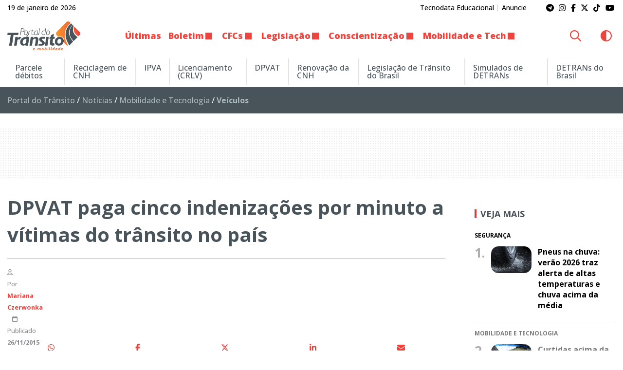

--- FILE ---
content_type: text/html; charset=UTF-8
request_url: https://www.portaldotransito.com.br/noticias/mobilidade-e-tecnologia/veiculos/dpvat-paga-cinco-indenizacoes-por-minuto-a-vitimas-do-transito-no-pais-2/
body_size: 25914
content:
<!DOCTYPE html>
<html lang="pt-BR">

<head itemscope itemtype="http://schema.org/WebSite">
    <meta http-equiv="Content-Type" content="text/html; charset=UTF-8">
    <meta http-equiv="x-ua-compatible" content="ie=edge">
    <meta name="google" content="nositelinkssearchbox">
    <meta name="viewport" content="width=device-width, initial-scale=1.0">
        <meta name="theme-color" content="#ffffff">
    <meta name="color-scheme" content="light dark">
    <meta name="msapplication-navbutton-color" content="#ffffff">
    <meta name="apple-mobile-web-app-status-bar-style" content="default">
            <link rel="shortcut icon" href="https://www.portaldotransito.com.br/wp-content/themes/portal-ch-portaldotransito/img/favicon.ico">
            <link rel="apple-touch-icon" href="https://www.portaldotransito.com.br/wp-content/themes/portal-ch-portaldotransito/img/icon.png">
            <link rel="apple-touch-icon-precomposed" href="https://www.portaldotransito.com.br/wp-content/themes/portal-ch-portaldotransito/img/appicon.png">
    <meta name='robots' content='index, follow, max-image-preview:large, max-snippet:-1, max-video-preview:-1' />

	<!-- This site is optimized with the Yoast SEO Premium plugin v25.5 (Yoast SEO v26.7) - https://yoast.com/wordpress/plugins/seo/ -->
	<title>DPVAT paga cinco indenizações por minuto a vítimas do trânsito no país</title>
	<meta name="description" content="Motociclistas são as principais vítimas que recebem o seguro DPVAT para acidentes no trânsito." />
	<link rel="canonical" href="https://www.portaldotransito.com.br/noticias/mobilidade-e-tecnologia/veiculos/dpvat-paga-cinco-indenizacoes-por-minuto-a-vitimas-do-transito-no-pais-2/" />
	<meta property="og:locale" content="pt_BR" />
	<meta property="og:type" content="article" />
	<meta property="og:title" content="DPVAT paga cinco indenizações por minuto a vítimas do trânsito no país" />
	<meta property="og:description" content="Motociclistas são as principais vítimas que recebem o seguro DPVAT para acidentes no trânsito." />
	<meta property="og:url" content="https://www.portaldotransito.com.br/noticias/mobilidade-e-tecnologia/veiculos/dpvat-paga-cinco-indenizacoes-por-minuto-a-vitimas-do-transito-no-pais-2/" />
	<meta property="og:site_name" content="Portal do Trânsito, Mobilidade &amp; Sustentabilidade" />
	<meta property="article:publisher" content="https://www.facebook.com/portaltransito" />
	<meta property="article:published_time" content="2015-11-26T04:00:00+00:00" />
	<meta property="article:modified_time" content="2022-11-09T01:42:24+00:00" />
	<meta property="og:image" content="https://www.portaldotransito.com.br/wp-content/uploads/2022/11/moto-alta-cilindrada_web-300x200-2.jpg?v=19.01.18.32.33" />
	<meta property="og:image:width" content="300" />
	<meta property="og:image:height" content="200" />
	<meta property="og:image:type" content="image/jpeg" />
	<meta name="author" content="Mariana Czerwonka" />
	<meta name="twitter:card" content="summary_large_image" />
	<meta name="twitter:creator" content="@portaltransito" />
	<meta name="twitter:site" content="@portaltransito" />
	<meta name="twitter:label1" content="Escrito por" />
	<meta name="twitter:data1" content="Mariana Czerwonka" />
	<meta name="twitter:label2" content="Est. tempo de leitura" />
	<meta name="twitter:data2" content="3 minutos" />
	<script type="application/ld+json" class="yoast-schema-graph">{"@context":"https://schema.org","@graph":[{"@type":"NewsArticle","@id":"https://www.portaldotransito.com.br/noticias/mobilidade-e-tecnologia/veiculos/dpvat-paga-cinco-indenizacoes-por-minuto-a-vitimas-do-transito-no-pais-2/#article","isPartOf":{"@id":"https://www.portaldotransito.com.br/noticias/mobilidade-e-tecnologia/veiculos/dpvat-paga-cinco-indenizacoes-por-minuto-a-vitimas-do-transito-no-pais-2/"},"author":{"name":"Mariana Czerwonka","@id":"https://www.portaldotransito.com.br/#/schema/person/67815f0b27dea88be21415f52588a542"},"headline":"DPVAT paga cinco indenizações por minuto a vítimas do trânsito no país","datePublished":"2015-11-26T04:00:00+00:00","dateModified":"2022-11-09T01:42:24+00:00","mainEntityOfPage":{"@id":"https://www.portaldotransito.com.br/noticias/mobilidade-e-tecnologia/veiculos/dpvat-paga-cinco-indenizacoes-por-minuto-a-vitimas-do-transito-no-pais-2/"},"wordCount":534,"commentCount":0,"publisher":{"@id":"https://www.portaldotransito.com.br/#organization"},"image":{"@id":"https://www.portaldotransito.com.br/noticias/mobilidade-e-tecnologia/veiculos/dpvat-paga-cinco-indenizacoes-por-minuto-a-vitimas-do-transito-no-pais-2/#primaryimage"},"thumbnailUrl":"https://www.portaldotransito.com.br/wp-content/uploads/2022/11/moto-alta-cilindrada_web-300x200-2.jpg","articleSection":["Veículos"],"inLanguage":"pt-BR","potentialAction":[{"@type":"CommentAction","name":"Comment","target":["https://www.portaldotransito.com.br/noticias/mobilidade-e-tecnologia/veiculos/dpvat-paga-cinco-indenizacoes-por-minuto-a-vitimas-do-transito-no-pais-2/#respond"]}],"copyrightYear":"2015","copyrightHolder":{"@id":"https://www.portaldotransito.com.br/#organization"}},{"@type":"WebPage","@id":"https://www.portaldotransito.com.br/noticias/mobilidade-e-tecnologia/veiculos/dpvat-paga-cinco-indenizacoes-por-minuto-a-vitimas-do-transito-no-pais-2/","url":"https://www.portaldotransito.com.br/noticias/mobilidade-e-tecnologia/veiculos/dpvat-paga-cinco-indenizacoes-por-minuto-a-vitimas-do-transito-no-pais-2/","name":"DPVAT paga cinco indenizações por minuto a vítimas do trânsito no país","isPartOf":{"@id":"https://www.portaldotransito.com.br/#website"},"primaryImageOfPage":{"@id":"https://www.portaldotransito.com.br/noticias/mobilidade-e-tecnologia/veiculos/dpvat-paga-cinco-indenizacoes-por-minuto-a-vitimas-do-transito-no-pais-2/#primaryimage"},"image":{"@id":"https://www.portaldotransito.com.br/noticias/mobilidade-e-tecnologia/veiculos/dpvat-paga-cinco-indenizacoes-por-minuto-a-vitimas-do-transito-no-pais-2/#primaryimage"},"thumbnailUrl":"https://www.portaldotransito.com.br/wp-content/uploads/2022/11/moto-alta-cilindrada_web-300x200-2.jpg","datePublished":"2015-11-26T04:00:00+00:00","dateModified":"2022-11-09T01:42:24+00:00","description":"Motociclistas são as principais vítimas que recebem o seguro DPVAT para acidentes no trânsito.","breadcrumb":{"@id":"https://www.portaldotransito.com.br/noticias/mobilidade-e-tecnologia/veiculos/dpvat-paga-cinco-indenizacoes-por-minuto-a-vitimas-do-transito-no-pais-2/#breadcrumb"},"inLanguage":"pt-BR","potentialAction":[{"@type":"ReadAction","target":["https://www.portaldotransito.com.br/noticias/mobilidade-e-tecnologia/veiculos/dpvat-paga-cinco-indenizacoes-por-minuto-a-vitimas-do-transito-no-pais-2/"]}]},{"@type":"ImageObject","inLanguage":"pt-BR","@id":"https://www.portaldotransito.com.br/noticias/mobilidade-e-tecnologia/veiculos/dpvat-paga-cinco-indenizacoes-por-minuto-a-vitimas-do-transito-no-pais-2/#primaryimage","url":"https://www.portaldotransito.com.br/wp-content/uploads/2022/11/moto-alta-cilindrada_web-300x200-2.jpg","contentUrl":"https://www.portaldotransito.com.br/wp-content/uploads/2022/11/moto-alta-cilindrada_web-300x200-2.jpg","width":300,"height":200},{"@type":"BreadcrumbList","@id":"https://www.portaldotransito.com.br/noticias/mobilidade-e-tecnologia/veiculos/dpvat-paga-cinco-indenizacoes-por-minuto-a-vitimas-do-transito-no-pais-2/#breadcrumb","itemListElement":[{"@type":"ListItem","position":1,"name":"Portal do Trânsito","item":"https://www.portaldotransito.com.br/"},{"@type":"ListItem","position":2,"name":"Notícias","item":"https://www.portaldotransito.com.br/noticias/"},{"@type":"ListItem","position":3,"name":"Mobilidade e Tecnologia","item":"https://www.portaldotransito.com.br/noticias/mobilidade-e-tecnologia/"},{"@type":"ListItem","position":4,"name":"Veículos"}]},{"@type":"WebSite","@id":"https://www.portaldotransito.com.br/#website","url":"https://www.portaldotransito.com.br/","name":"Portal do Trânsito","description":"As principais notícias e informações do trânsito, mobilidade, sustentabilidade e muito mais!","publisher":{"@id":"https://www.portaldotransito.com.br/#organization"},"alternateName":"Portal do Trânsito & Mobilidade","potentialAction":[{"@type":"SearchAction","target":{"@type":"EntryPoint","urlTemplate":"https://www.portaldotransito.com.br/?s={search_term_string}"},"query-input":{"@type":"PropertyValueSpecification","valueRequired":true,"valueName":"search_term_string"}}],"inLanguage":"pt-BR"},{"@type":"Organization","@id":"https://www.portaldotransito.com.br/#organization","name":"Portal do Trânsito","url":"https://www.portaldotransito.com.br/","logo":{"@type":"ImageObject","inLanguage":"pt-BR","@id":"https://www.portaldotransito.com.br/#/schema/logo/image/","url":"https://www.portaldotransito.com.br/wp-content/uploads/2022/07/portaldotransito-v.png","contentUrl":"https://www.portaldotransito.com.br/wp-content/uploads/2022/07/portaldotransito-v.png","width":300,"height":238,"caption":"Portal do Trânsito"},"image":{"@id":"https://www.portaldotransito.com.br/#/schema/logo/image/"},"sameAs":["https://www.facebook.com/portaltransito","https://x.com/portaltransito","https://www.instagram.com/portaltransito/","https://www.youtube.com/user/PortalTransito","https://www.tiktok.com/@portaltransito/"]},{"@type":"Person","@id":"https://www.portaldotransito.com.br/#/schema/person/67815f0b27dea88be21415f52588a542","name":"Mariana Czerwonka","image":{"@type":"ImageObject","inLanguage":"pt-BR","@id":"https://www.portaldotransito.com.br/#/schema/person/image/","url":"https://secure.gravatar.com/avatar/acd27fca2929f04c057193d302e67370bf512dde82807fb47c0f42c1a856584b?s=96&d=mm&r=g","contentUrl":"https://secure.gravatar.com/avatar/acd27fca2929f04c057193d302e67370bf512dde82807fb47c0f42c1a856584b?s=96&d=mm&r=g","caption":"Mariana Czerwonka"},"description":"Meu nome é Mariana, sou formada em jornalismo pela Universidade Tuiuti do Paraná e especialista em Comunicação Empresarial, pela PUC/PR. Desde que comecei a trabalhar, me envolvi com o trânsito, mais especificamente com Educação de Trânsito. Não tem prazer maior no mundo do que trabalhar por um propósito. Posso dizer com orgulho que tenho um grande objetivo: ajudar a salvar vidas! Esse é o meu trabalho. Hoje me sinto um pouco especialista em trânsito, pois já são 11 anos acompanhando diariamente as notícias, as leis, resoluções, e as polêmicas sobre o tema. Sou responsável pelo Portal do Trânsito, um ambiente verdadeiramente integrador de informações, atividades, produtos e serviços na área de trânsito.","url":"https://www.portaldotransito.com.br/author/mariana/"}]}</script>
	<!-- / Yoast SEO Premium plugin. -->


<link rel="alternate" type="application/rss+xml" title="Feed para Portal do Trânsito, Mobilidade &amp; Sustentabilidade &raquo;" href="https://www.portaldotransito.com.br/feed/" />
<link rel="alternate" title="oEmbed (JSON)" type="application/json+oembed" href="https://www.portaldotransito.com.br/wp-json/oembed/1.0/embed?url=https%3A%2F%2Fwww.portaldotransito.com.br%2Fnoticias%2Fmobilidade-e-tecnologia%2Fveiculos%2Fdpvat-paga-cinco-indenizacoes-por-minuto-a-vitimas-do-transito-no-pais-2%2F" />
<link rel="alternate" title="oEmbed (XML)" type="text/xml+oembed" href="https://www.portaldotransito.com.br/wp-json/oembed/1.0/embed?url=https%3A%2F%2Fwww.portaldotransito.com.br%2Fnoticias%2Fmobilidade-e-tecnologia%2Fveiculos%2Fdpvat-paga-cinco-indenizacoes-por-minuto-a-vitimas-do-transito-no-pais-2%2F&#038;format=xml" />
<style id='wp-img-auto-sizes-contain-inline-css' type='text/css'>
img:is([sizes=auto i],[sizes^="auto," i]){contain-intrinsic-size:3000px 1500px}
/*# sourceURL=wp-img-auto-sizes-contain-inline-css */
</style>

<link rel='stylesheet' id='foundation-css' href='https://www.portaldotransito.com.br/wp-content/themes/portal-ch/css/foundation.min.css?ver=6.9' type='text/css' media='all' />
<link data-no-optimize="1" crossorigin="anonymous" rel='stylesheet' id='theme-font-0-css' href='https://fonts.googleapis.com/css2?family=Open+Sans:wght@300;500;600;700;800&#038;display=swap' type='text/css' media='all' />
<link rel='stylesheet' id='main-css' href='https://www.portaldotransito.com.br/wp-content/themes/portal-ch/style.css?ver=17.01.22.24.12' type='text/css' media='all' />
<link rel='stylesheet' id='fancybox-css' href='https://www.portaldotransito.com.br/wp-content/themes/portal-ch/css/jquery.fancybox.min.css?ver=6.9' type='text/css' media='all' />
<link rel='stylesheet' id='child-css' href='https://www.portaldotransito.com.br/wp-content/themes/portal-ch-portaldotransito/style.css?ver=19.11.18.37.39' type='text/css' media='all' />
<link rel='stylesheet' id='wp-block-library-css' href='https://www.portaldotransito.com.br/wp-includes/css/dist/block-library/style.min.css?ver=6.9' type='text/css' media='all' />
<style id='global-styles-inline-css' type='text/css'>
:root{--wp--preset--aspect-ratio--square: 1;--wp--preset--aspect-ratio--4-3: 4/3;--wp--preset--aspect-ratio--3-4: 3/4;--wp--preset--aspect-ratio--3-2: 3/2;--wp--preset--aspect-ratio--2-3: 2/3;--wp--preset--aspect-ratio--16-9: 16/9;--wp--preset--aspect-ratio--9-16: 9/16;--wp--preset--color--black: #000000;--wp--preset--color--cyan-bluish-gray: #abb8c3;--wp--preset--color--white: #ffffff;--wp--preset--color--pale-pink: #f78da7;--wp--preset--color--vivid-red: #cf2e2e;--wp--preset--color--luminous-vivid-orange: #ff6900;--wp--preset--color--luminous-vivid-amber: #fcb900;--wp--preset--color--light-green-cyan: #7bdcb5;--wp--preset--color--vivid-green-cyan: #00d084;--wp--preset--color--pale-cyan-blue: #8ed1fc;--wp--preset--color--vivid-cyan-blue: #0693e3;--wp--preset--color--vivid-purple: #9b51e0;--wp--preset--gradient--vivid-cyan-blue-to-vivid-purple: linear-gradient(135deg,rgb(6,147,227) 0%,rgb(155,81,224) 100%);--wp--preset--gradient--light-green-cyan-to-vivid-green-cyan: linear-gradient(135deg,rgb(122,220,180) 0%,rgb(0,208,130) 100%);--wp--preset--gradient--luminous-vivid-amber-to-luminous-vivid-orange: linear-gradient(135deg,rgb(252,185,0) 0%,rgb(255,105,0) 100%);--wp--preset--gradient--luminous-vivid-orange-to-vivid-red: linear-gradient(135deg,rgb(255,105,0) 0%,rgb(207,46,46) 100%);--wp--preset--gradient--very-light-gray-to-cyan-bluish-gray: linear-gradient(135deg,rgb(238,238,238) 0%,rgb(169,184,195) 100%);--wp--preset--gradient--cool-to-warm-spectrum: linear-gradient(135deg,rgb(74,234,220) 0%,rgb(151,120,209) 20%,rgb(207,42,186) 40%,rgb(238,44,130) 60%,rgb(251,105,98) 80%,rgb(254,248,76) 100%);--wp--preset--gradient--blush-light-purple: linear-gradient(135deg,rgb(255,206,236) 0%,rgb(152,150,240) 100%);--wp--preset--gradient--blush-bordeaux: linear-gradient(135deg,rgb(254,205,165) 0%,rgb(254,45,45) 50%,rgb(107,0,62) 100%);--wp--preset--gradient--luminous-dusk: linear-gradient(135deg,rgb(255,203,112) 0%,rgb(199,81,192) 50%,rgb(65,88,208) 100%);--wp--preset--gradient--pale-ocean: linear-gradient(135deg,rgb(255,245,203) 0%,rgb(182,227,212) 50%,rgb(51,167,181) 100%);--wp--preset--gradient--electric-grass: linear-gradient(135deg,rgb(202,248,128) 0%,rgb(113,206,126) 100%);--wp--preset--gradient--midnight: linear-gradient(135deg,rgb(2,3,129) 0%,rgb(40,116,252) 100%);--wp--preset--font-size--small: 13px;--wp--preset--font-size--medium: 20px;--wp--preset--font-size--large: 36px;--wp--preset--font-size--x-large: 42px;--wp--preset--spacing--20: 0.44rem;--wp--preset--spacing--30: 0.67rem;--wp--preset--spacing--40: 1rem;--wp--preset--spacing--50: 1.5rem;--wp--preset--spacing--60: 2.25rem;--wp--preset--spacing--70: 3.38rem;--wp--preset--spacing--80: 5.06rem;--wp--preset--shadow--natural: 6px 6px 9px rgba(0, 0, 0, 0.2);--wp--preset--shadow--deep: 12px 12px 50px rgba(0, 0, 0, 0.4);--wp--preset--shadow--sharp: 6px 6px 0px rgba(0, 0, 0, 0.2);--wp--preset--shadow--outlined: 6px 6px 0px -3px rgb(255, 255, 255), 6px 6px rgb(0, 0, 0);--wp--preset--shadow--crisp: 6px 6px 0px rgb(0, 0, 0);}:where(.is-layout-flex){gap: 0.5em;}:where(.is-layout-grid){gap: 0.5em;}body .is-layout-flex{display: flex;}.is-layout-flex{flex-wrap: wrap;align-items: center;}.is-layout-flex > :is(*, div){margin: 0;}body .is-layout-grid{display: grid;}.is-layout-grid > :is(*, div){margin: 0;}:where(.wp-block-columns.is-layout-flex){gap: 2em;}:where(.wp-block-columns.is-layout-grid){gap: 2em;}:where(.wp-block-post-template.is-layout-flex){gap: 1.25em;}:where(.wp-block-post-template.is-layout-grid){gap: 1.25em;}.has-black-color{color: var(--wp--preset--color--black) !important;}.has-cyan-bluish-gray-color{color: var(--wp--preset--color--cyan-bluish-gray) !important;}.has-white-color{color: var(--wp--preset--color--white) !important;}.has-pale-pink-color{color: var(--wp--preset--color--pale-pink) !important;}.has-vivid-red-color{color: var(--wp--preset--color--vivid-red) !important;}.has-luminous-vivid-orange-color{color: var(--wp--preset--color--luminous-vivid-orange) !important;}.has-luminous-vivid-amber-color{color: var(--wp--preset--color--luminous-vivid-amber) !important;}.has-light-green-cyan-color{color: var(--wp--preset--color--light-green-cyan) !important;}.has-vivid-green-cyan-color{color: var(--wp--preset--color--vivid-green-cyan) !important;}.has-pale-cyan-blue-color{color: var(--wp--preset--color--pale-cyan-blue) !important;}.has-vivid-cyan-blue-color{color: var(--wp--preset--color--vivid-cyan-blue) !important;}.has-vivid-purple-color{color: var(--wp--preset--color--vivid-purple) !important;}.has-black-background-color{background-color: var(--wp--preset--color--black) !important;}.has-cyan-bluish-gray-background-color{background-color: var(--wp--preset--color--cyan-bluish-gray) !important;}.has-white-background-color{background-color: var(--wp--preset--color--white) !important;}.has-pale-pink-background-color{background-color: var(--wp--preset--color--pale-pink) !important;}.has-vivid-red-background-color{background-color: var(--wp--preset--color--vivid-red) !important;}.has-luminous-vivid-orange-background-color{background-color: var(--wp--preset--color--luminous-vivid-orange) !important;}.has-luminous-vivid-amber-background-color{background-color: var(--wp--preset--color--luminous-vivid-amber) !important;}.has-light-green-cyan-background-color{background-color: var(--wp--preset--color--light-green-cyan) !important;}.has-vivid-green-cyan-background-color{background-color: var(--wp--preset--color--vivid-green-cyan) !important;}.has-pale-cyan-blue-background-color{background-color: var(--wp--preset--color--pale-cyan-blue) !important;}.has-vivid-cyan-blue-background-color{background-color: var(--wp--preset--color--vivid-cyan-blue) !important;}.has-vivid-purple-background-color{background-color: var(--wp--preset--color--vivid-purple) !important;}.has-black-border-color{border-color: var(--wp--preset--color--black) !important;}.has-cyan-bluish-gray-border-color{border-color: var(--wp--preset--color--cyan-bluish-gray) !important;}.has-white-border-color{border-color: var(--wp--preset--color--white) !important;}.has-pale-pink-border-color{border-color: var(--wp--preset--color--pale-pink) !important;}.has-vivid-red-border-color{border-color: var(--wp--preset--color--vivid-red) !important;}.has-luminous-vivid-orange-border-color{border-color: var(--wp--preset--color--luminous-vivid-orange) !important;}.has-luminous-vivid-amber-border-color{border-color: var(--wp--preset--color--luminous-vivid-amber) !important;}.has-light-green-cyan-border-color{border-color: var(--wp--preset--color--light-green-cyan) !important;}.has-vivid-green-cyan-border-color{border-color: var(--wp--preset--color--vivid-green-cyan) !important;}.has-pale-cyan-blue-border-color{border-color: var(--wp--preset--color--pale-cyan-blue) !important;}.has-vivid-cyan-blue-border-color{border-color: var(--wp--preset--color--vivid-cyan-blue) !important;}.has-vivid-purple-border-color{border-color: var(--wp--preset--color--vivid-purple) !important;}.has-vivid-cyan-blue-to-vivid-purple-gradient-background{background: var(--wp--preset--gradient--vivid-cyan-blue-to-vivid-purple) !important;}.has-light-green-cyan-to-vivid-green-cyan-gradient-background{background: var(--wp--preset--gradient--light-green-cyan-to-vivid-green-cyan) !important;}.has-luminous-vivid-amber-to-luminous-vivid-orange-gradient-background{background: var(--wp--preset--gradient--luminous-vivid-amber-to-luminous-vivid-orange) !important;}.has-luminous-vivid-orange-to-vivid-red-gradient-background{background: var(--wp--preset--gradient--luminous-vivid-orange-to-vivid-red) !important;}.has-very-light-gray-to-cyan-bluish-gray-gradient-background{background: var(--wp--preset--gradient--very-light-gray-to-cyan-bluish-gray) !important;}.has-cool-to-warm-spectrum-gradient-background{background: var(--wp--preset--gradient--cool-to-warm-spectrum) !important;}.has-blush-light-purple-gradient-background{background: var(--wp--preset--gradient--blush-light-purple) !important;}.has-blush-bordeaux-gradient-background{background: var(--wp--preset--gradient--blush-bordeaux) !important;}.has-luminous-dusk-gradient-background{background: var(--wp--preset--gradient--luminous-dusk) !important;}.has-pale-ocean-gradient-background{background: var(--wp--preset--gradient--pale-ocean) !important;}.has-electric-grass-gradient-background{background: var(--wp--preset--gradient--electric-grass) !important;}.has-midnight-gradient-background{background: var(--wp--preset--gradient--midnight) !important;}.has-small-font-size{font-size: var(--wp--preset--font-size--small) !important;}.has-medium-font-size{font-size: var(--wp--preset--font-size--medium) !important;}.has-large-font-size{font-size: var(--wp--preset--font-size--large) !important;}.has-x-large-font-size{font-size: var(--wp--preset--font-size--x-large) !important;}
/*# sourceURL=global-styles-inline-css */
</style>

<style id='classic-theme-styles-inline-css' type='text/css'>
/*! This file is auto-generated */
.wp-block-button__link{color:#fff;background-color:#32373c;border-radius:9999px;box-shadow:none;text-decoration:none;padding:calc(.667em + 2px) calc(1.333em + 2px);font-size:1.125em}.wp-block-file__button{background:#32373c;color:#fff;text-decoration:none}
/*# sourceURL=/wp-includes/css/classic-themes.min.css */
</style>
<style id='font-awesome-svg-styles-default-inline-css' type='text/css'>
.svg-inline--fa {
  display: inline-block;
  height: 1em;
  overflow: visible;
  vertical-align: -.125em;
}
/*# sourceURL=font-awesome-svg-styles-default-inline-css */
</style>
<link rel='stylesheet' id='font-awesome-svg-styles-css' href='https://www.portaldotransito.com.br/wp-content/uploads/font-awesome/v6.7.2/css/svg-with-js.css' type='text/css' media='all' />
<style id='font-awesome-svg-styles-inline-css' type='text/css'>
   .wp-block-font-awesome-icon svg::before,
   .wp-rich-text-font-awesome-icon svg::before {content: unset;}
/*# sourceURL=font-awesome-svg-styles-inline-css */
</style>
<link rel='stylesheet' id='contact-form-7-css' href='https://www.portaldotransito.com.br/wp-content/plugins/contact-form-7/includes/css/styles.css?ver=6.1.4' type='text/css' media='all' />
<script type="text/javascript" src="https://www.portaldotransito.com.br/wp-includes/js/jquery/jquery.min.js?ver=3.7.1" id="jquery-core-js"></script>
<script type="text/javascript" src="https://www.portaldotransito.com.br/wp-includes/js/jquery/jquery-migrate.min.js?ver=3.4.1" id="jquery-migrate-js"></script>
<script type="text/javascript" src="https://www.portaldotransito.com.br/wp-content/themes/portal-ch/js/lib/foundation.min.js?ver=6.4.3" id="foundation-js"></script>
<script type="text/javascript" src="https://www.portaldotransito.com.br/wp-content/themes/portal-ch/js/lib/jquery.fancybox.min.js?ver=3.5.6" id="fancybox-js"></script>
<script type="text/javascript" src="https://www.portaldotransito.com.br/wp-content/themes/portal-ch/js/lib/jquery.marquee.min.js?ver=1.0" id="marquee-js"></script>
<script type="text/javascript" src="https://www.portaldotransito.com.br/wp-content/themes/portal-ch/js/lib/jquery.ias.min.js?ver=2.2.3" id="ias-js"></script>
<script type="text/javascript" src="https://www.portaldotransito.com.br/wp-content/themes/portal-ch/js/lib/swup.min.js?ver=4.6.0" id="swup-js"></script>
<script type="text/javascript" src="https://www.portaldotransito.com.br/wp-content/themes/portal-ch/js/lib/swup.head-plugin.min.js?ver=2.2.0" id="swup-head-plugin-js"></script>
<script type="text/javascript" src="https://www.portaldotransito.com.br/wp-content/themes/portal-ch/js/lib/swup.progress-plugin.min.js?ver=3.1.2" id="swup-progress-plugin-js"></script>
<script type="text/javascript" src="https://www.portaldotransito.com.br/wp-content/themes/portal-ch/js/lib/swup.scripts-plugin.min.js?ver=2.1.0" id="swup-scripts-plugin-js"></script>
<script type="text/javascript" src="https://www.portaldotransito.com.br/wp-content/themes/portal-ch/js/lib/swup.body-class-plugin.min.js?ver=3.2.0" id="swup-body-class-plugin-js"></script>
<script defer crossorigin="anonymous" data-swup-reload-script data-no-optimize="1" type="text/javascript" src="https://kit.fontawesome.com/8c1780e2c1.js" id="font-awesome-official-js"></script>
<link rel='shortlink' href='https://www.portaldotransito.com.br/?p=16294' />
<style id="css-variables" type="text/css">:host,:root{--ch-white:#ffffff;--ch-off-white:#f9f9f9;--ch-extra-light-gray:#f1f1f1;--ch-light-gray:#e8e8e8;--ch-medium-gray:#b4b4b4;--ch-gray:#8b8a8f;--ch-dim-gray:#646464;--ch-dark-gray:#292a2a;--ch-extra-dark-gray:#202020;--ch-light-blue:#b3d4fd;--ch-medium-blue:#204e8a;--ch-extra-dark-blue:#202832;--ch-yellow:#ffb500;--ch-medium-yellow:#f8a602;--ch-dark-yellow:#dc9c00;--ch-black:#0a0a0a;--ch-dark-theme-bg:#121212;--ch-half-gutter:0.46875rem;--ch-gutter:0.9375rem;--ch-double-gutter:1.875rem;--ch-triple-gutter:3.75rem;--ch-custom-text-color:var(--ch-black);--ch-custom-links-color:#ef423d;--ch-custom-links-color-hover:#c63333;--ch-custom-buttons-color:#f26032;--ch-custom-buttons-color-hover:#ef423d;--ch-custom-tiny-bar-bg:var(--ch-extra-light-gray);--ch-custom-tiny-bar-text-color:#292a2a;--ch-custom-tiny-bar-links:var(--ch-dim-gray);--ch-custom-inverted-tiny-bar-links:#9b9b9b;--ch-custom-header-dynamic-bg:#ffffff;--ch-custom-header-fixed-bg:#ffffff;--ch-custom-header-links:#ef433d;--ch-custom-header-links-hover:var(--ch-dark-gray);--ch-custom-header-submenu-bg:var(--ch-white);--ch-custom-header-submenu-links:var(--ch-dark-gray);--ch-custom-header-submenu-bg-hover:#ef433d;--ch-custom-header-submenu-links-hover:#ffffff;--ch-custom-footer-bg-color:var(--ch-extra-light-gray);--ch-custom-footer-links:#292a2a;--ch-custom-footer-links-hover:var(--ch-dark-gray);--ch-custom-footer-social-links:#f16438;--ch-custom-copyright-bar-bg:var(--ch-dark-gray);--ch-custom-copyright-bar-text-color:var(--ch-medium-gray);--ch-custom-cookie-banner-bg-color:var(--ch-white);--ch-custom-cookie-banner-text-color:#0a0a0a;--ch-custom-body-font-family:"Open Sans";--ch-custom-titles-font-family:var(--ch-custom-body-font-family);--ch-custom-body-text-size:16px;--ch-custom-article-text-size:1.1rem;--ch-custom-article-font-weight:normal;--ch-custom-tiny-bar-text-size:.875rem;--ch-custom-h1-size:2.5rem;--ch-custom-h2-size:2.2rem;--ch-custom-h3-size:1.8rem;--ch-custom-h4-size:1.6rem;--ch-custom-h5-size:1.4rem;--ch-custom-h6-size:1.2rem}</style>      <meta name="onesignal" content="wordpress-plugin"/>
            <script>

      window.OneSignalDeferred = window.OneSignalDeferred || [];

      OneSignalDeferred.push(function(OneSignal) {
        var oneSignal_options = {};
        window._oneSignalInitOptions = oneSignal_options;

        oneSignal_options['serviceWorkerParam'] = { scope: '/wp-content/plugins/onesignal-free-web-push-notifications/sdk_files/push/onesignal/' };
oneSignal_options['serviceWorkerPath'] = 'OneSignalSDKWorker.js';

        OneSignal.Notifications.setDefaultUrl("https://www.portaldotransito.com.br");

        oneSignal_options['wordpress'] = true;
oneSignal_options['appId'] = '460e56b3-3dfc-4eba-ae62-f74c9dcb2b9c';
oneSignal_options['allowLocalhostAsSecureOrigin'] = true;
oneSignal_options['welcomeNotification'] = { };
oneSignal_options['welcomeNotification']['title'] = "Portal do Trânsito";
oneSignal_options['welcomeNotification']['message'] = "Obrigado por se inscrever! Aproveite as novidades.";
oneSignal_options['path'] = "https://www.portaldotransito.com.br/wp-content/plugins/onesignal-free-web-push-notifications/sdk_files/";
oneSignal_options['safari_web_id'] = "web.onesignal.auto.06522562-c4bd-4797-b0b8-e15944eb45af";
oneSignal_options['promptOptions'] = { };
oneSignal_options['promptOptions']['actionMessage'] = "Quer ficar atualizado e receber notificações do portal?";
oneSignal_options['promptOptions']['acceptButtonText'] = "Sim";
oneSignal_options['promptOptions']['cancelButtonText'] = "Não, obrigado";
oneSignal_options['notifyButton'] = { };
oneSignal_options['notifyButton']['enable'] = true;
oneSignal_options['notifyButton']['position'] = 'bottom-left';
oneSignal_options['notifyButton']['theme'] = 'inverse';
oneSignal_options['notifyButton']['size'] = 'medium';
oneSignal_options['notifyButton']['showCredit'] = true;
oneSignal_options['notifyButton']['text'] = {};
oneSignal_options['notifyButton']['text']['tip.state.unsubscribed'] = 'Inscreva-se para receber notificações';
oneSignal_options['notifyButton']['text']['tip.state.subscribed'] = 'Você já está recebendo nossas notificações :)';
oneSignal_options['notifyButton']['text']['tip.state.blocked'] = 'Você bloqueou as notificações';
oneSignal_options['notifyButton']['text']['message.action.subscribed'] = 'Obrigado por se inscrever!';
oneSignal_options['notifyButton']['text']['message.action.resubscribed'] = 'Você se inscreveu para receber novamente';
oneSignal_options['notifyButton']['text']['message.action.unsubscribed'] = 'Você não receberá mais notificações';
oneSignal_options['notifyButton']['text']['dialog.main.title'] = 'Gerenciar notificações';
oneSignal_options['notifyButton']['text']['dialog.main.button.subscribe'] = 'Receber notificações';
oneSignal_options['notifyButton']['text']['dialog.main.button.unsubscribe'] = 'Parar de receber notificações';
oneSignal_options['notifyButton']['text']['dialog.blocked.title'] = 'Desbloquear notificações';
oneSignal_options['notifyButton']['text']['dialog.blocked.message'] = 'Siga estas instruções para desbloquear:';
oneSignal_options['notifyButton']['colors'] = {};
oneSignal_options['notifyButton']['colors']['circle.background'] = '#48535a';
oneSignal_options['notifyButton']['colors']['circle.foreground'] = '#ffffff';
oneSignal_options['notifyButton']['colors']['badge.background'] = '#48535a';
oneSignal_options['notifyButton']['colors']['badge.foreground'] = '#ffffff';
oneSignal_options['notifyButton']['colors']['badge.bordercolor'] = '#ffffff';
oneSignal_options['notifyButton']['colors']['pulse.color'] = '#f96239';
oneSignal_options['notifyButton']['colors']['dialog.button.background'] = '#e73331';
oneSignal_options['notifyButton']['colors']['dialog.button.background.hovering'] = '#fe9d2b';
oneSignal_options['notifyButton']['offset'] = {};
              OneSignal.init(window._oneSignalInitOptions);
              OneSignal.Slidedown.promptPush()      });

      function documentInitOneSignal() {
        var oneSignal_elements = document.getElementsByClassName("OneSignal-prompt");

        var oneSignalLinkClickHandler = function(event) { OneSignal.Notifications.requestPermission(); event.preventDefault(); };        for(var i = 0; i < oneSignal_elements.length; i++)
          oneSignal_elements[i].addEventListener('click', oneSignalLinkClickHandler, false);
      }

      if (document.readyState === 'complete') {
           documentInitOneSignal();
      }
      else {
           window.addEventListener("load", function(event){
               documentInitOneSignal();
          });
      }
    </script>
<link rel="amphtml" href="https://www.portaldotransito.com.br/noticias/mobilidade-e-tecnologia/veiculos/dpvat-paga-cinco-indenizacoes-por-minuto-a-vitimas-do-transito-no-pais-2/amp/">		<style type="text/css" id="wp-custom-css">
			body.home #main-content section.grid-container section:last-of-type {
	margin-bottom: 0;
}
article + .grid-x + .publicidade {
	background: transparent;
}
article #post-content + .publicidade .mc4wp-form .cell,
.fl-module .mc4wp-form .cell{
	width: 46%;
}
.mc4wp-form label {
	line-height:1;
	margin-bottom:.5rem;
	font-size:.8rem;
}
.mc4wp-form input[type="checkbox"] {
	margin: 0;
}
.widget_mc4wp_form_widget .mc4wp-form-fields input.button {
    margin-bottom: 0;
}
#taboola-below-article-thumbnails {
	max-width: 100% !important;
}
.infinite-item ~ div:not([class]) {
	padding: 0 !important;
	margin-bottom: 1.875rem !important;
}
@media all and (max-width: 768px) {
	.tiny-bar .social a {
		padding: .5rem .4rem;
	}
}		</style>
		    <script type="text/javascript">
        var ajaxurl = "https://www.portaldotransito.com.br/wp-admin/admin-ajax.php";
    </script>
    <!-- Google Tag Manager -->
<script>(function(w,d,s,l,i){w[l]=w[l]||[];w[l].push({'gtm.start':
new Date().getTime(),event:'gtm.js'});var f=d.getElementsByTagName(s)[0],
j=d.createElement(s),dl=l!='dataLayer'?'&l='+l:'';j.async=true;j.src=
'https://www.googletagmanager.com/gtm.js?id='+i+dl;f.parentNode.insertBefore(j,f);
})(window,document,'script','dataLayer','GTM-PDK74C9');</script>
<!-- End Google Tag Manager --></head>

<body class="wp-singular post-template-default single single-post postid-16294 single-format-standard wp-custom-logo wp-theme-portal-ch wp-child-theme-portal-ch-portaldotransito fl-builder-2-10-0-5 fl-themer-1-5-2-1 fl-no-js">
                <!-- Google Tag Manager (noscript) -->
<noscript><iframe src="https://www.googletagmanager.com/ns.html?id=GTM-PDK74C9"
height="0" width="0" style="display:none;visibility:hidden"></iframe></noscript>
<!-- End Google Tag Manager (noscript) -->        <header id="top" data-sticky-container>
        <div class="sticky"  data-sticky-on="small" data-sticky data-margin-top="0" data-top-anchor="32">
            <div class="tiny-bar show-for-medium">
                <div class="grid-container">
                    <div class="grid-x grid-padding-x align-middle">
                        <div class="cell shrink medium-auto">
                            <p>19 de janeiro de 2026</p>                        </div>
                        <div class="cell shrink show-for-medium">
                            <nav class="text-center medium-text-right"><ul id="menu-institucional" class="menu"><li id="menu-item-50369" class="menu-item menu-item-type-custom menu-item-object-custom menu-item-50369"><a href="https://grupotecnodata.com.br/">Tecnodata Educacional</a></li>
<li id="menu-item-295" class="menu-item menu-item-type-post_type menu-item-object-page menu-item-295"><a href="https://www.portaldotransito.com.br/anuncie/">Anuncie</a></li>
</ul></nav>                        </div>
                            <div class="cell auto medium-shrink text-right">
        <div itemscope itemtype="http://schema.org/WebSite" class="social">
            <link itemprop="url" href="https://www.portaldotransito.com.br">
                                <a itemprop="sameAs" href="https://t.me/portaldotransito" target="_blank" style="color:;"><i class="fa-brands fa-telegram"></i></a>
                                <a itemprop="sameAs" href="https://www.instagram.com/portaltransito" target="_blank" style="color:;"><i class="fa-brands fa-instagram"></i></a>
                                <a itemprop="sameAs" href="https://www.facebook.com/portaltransito" target="_blank" style="color:;"><i class="fa-brands fa-facebook-f"></i></a>
                                <a itemprop="sameAs" href="https://twitter.com/portaltransito" target="_blank" style="color:;"><i class="fa-brands fa-x-twitter"></i></a>
                                <a itemprop="sameAs" href="https://tiktok.com/@portaltransito" target="_blank" style="color:;"><i class="fa-brands fa-tiktok"></i></a>
                                <a itemprop="sameAs" href="https://www.youtube.com/user/PortalTransito" target="_blank" style="color:;"><i class="fa-brands fa-youtube"></i></a>
                    </div>
    </div>
                    </div>
                </div>
            </div>
                        <div class="title-bar grid-x grid-padding-x show-for-small-only" data-responsive-toggle="responsive-menu" data-hide-for="medium">
                <div class="cell shrink logo">
                    <a href="https://www.portaldotransito.com.br/" class="custom-logo-link" rel="home"><img width="250" height="98" src="https://www.portaldotransito.com.br/wp-content/uploads/2022/07/portaldotransito.png" class="custom-logo" alt="Portal do Trânsito, Mobilidade &amp; Sustentabilidade" decoding="async" /></a>                </div>
                <div class="cell auto text-center">
                                    </div>
                <div class="cell shrink text-right">
                                            <button type="button" data-toggle="responsive-menu"><i class="fa-solid fa-bars"></i></button>
                                    </div>
            </div>
            <div class="top-bar" id="responsive-menu">

                
                                <div class="logo show-for-medium">
                    <a href="https://www.portaldotransito.com.br/" class="custom-logo-link" rel="home"><img width="250" height="98" src="https://www.portaldotransito.com.br/wp-content/uploads/2022/07/portaldotransito.png" class="custom-logo" alt="Portal do Trânsito, Mobilidade &amp; Sustentabilidade" decoding="async" /></a>                </div>
                                    <nav id="main-nav" class="top-bar-left">
                        <ul itemscope itemtype="http://www.schema.org/SiteNavigationElement" class="menu vertical medium-horizontal" data-responsive-menu="drilldown medium-dropdown" data-auto-height="true" data-back-button='<li class="js-drilldown-back"><a tabindex="0">Voltar</a></li>'>
                                                            <li class="text-center social show-for-small-only">
                                                                                <a href="https://t.me/portaldotransito" target="_blank" style="color:;"><i class="fa-brands fa-telegram"></i></a>
                                                                                <a href="https://www.instagram.com/portaltransito" target="_blank" style="color:;"><i class="fa-brands fa-instagram"></i></a>
                                                                                <a href="https://www.facebook.com/portaltransito" target="_blank" style="color:;"><i class="fa-brands fa-facebook-f"></i></a>
                                                                                <a href="https://twitter.com/portaltransito" target="_blank" style="color:;"><i class="fa-brands fa-x-twitter"></i></a>
                                                                                <a href="https://tiktok.com/@portaltransito" target="_blank" style="color:;"><i class="fa-brands fa-tiktok"></i></a>
                                                                                <a href="https://www.youtube.com/user/PortalTransito" target="_blank" style="color:;"><i class="fa-brands fa-youtube"></i></a>
                                                                    </li>
                                                        <li class="show-for-small-only">
                                <div class="grid-x align-middle">
                                    <div class="cell auto">
                                        <meta itemprop="url" content="https://www.portaldotransito.com.br" />
<form class="input-group search" role="search" method="get" action="https://www.portaldotransito.com.br" itemprop="potentialAction" itemscope itemtype="http://schema.org/SearchAction"  data-swup-form>
    <meta itemprop="target" content="https://www.portaldotransito.com.br?s={s}" />
    <input itemprop="query-input" name="s" type="search" class="input-group-field" placeholder="Encontre no site..." value="" minlength="5" maxlength="50" required>
    <div class="input-group-button">
        <button type="submit" class="button"><i class="fa-regular fa-magnifying-glass"></i></button>
    </div>
</form>                                    </div>
                                                                            <div class="cell shrink">
                                            <button class="theme-swap button"><i class="fa-regular"></i></button>
                                        </div>
                                                                    </div>
                            </li>
                            <li id="menu-item-283" class="menu-item menu-item-type-taxonomy menu-item-object-category current-post-ancestor menu-item-283"><a href="https://www.portaldotransito.com.br/noticias/">Últimas</a></li>
<li id="menu-item-29825" class="menu-item menu-item-type-taxonomy menu-item-object-category menu-item-has-children menu-item-29825"><a href="https://www.portaldotransito.com.br/noticias/boletim/">Boletim</a>
<ul class="menu vertical">
	<li id="menu-item-29826" class="menu-item menu-item-type-taxonomy menu-item-object-category menu-item-29826"><a href="https://www.portaldotransito.com.br/noticias/boletim/denuncias/">Denúncias</a></li>
</ul>
</li>
<li id="menu-item-21" class="menu-item menu-item-type-taxonomy menu-item-object-category menu-item-has-children menu-item-21"><a href="https://www.portaldotransito.com.br/noticias/cfcs/">CFCs</a>
<ul class="menu vertical">
	<li id="menu-item-22" class="menu-item menu-item-type-taxonomy menu-item-object-category menu-item-22"><a href="https://www.portaldotransito.com.br/noticias/cfcs/area-do-aluno-de-cfc/">Área do Aluno de CFC</a></li>
	<li id="menu-item-23" class="menu-item menu-item-type-taxonomy menu-item-object-category menu-item-23"><a href="https://www.portaldotransito.com.br/noticias/cfcs/ensinando-a-aprender/">Ensinando a Aprender</a></li>
	<li id="menu-item-24" class="menu-item menu-item-type-taxonomy menu-item-object-category menu-item-24"><a href="https://www.portaldotransito.com.br/noticias/cfcs/lives/">Lives</a></li>
	<li id="menu-item-25" class="menu-item menu-item-type-taxonomy menu-item-object-category menu-item-25"><a href="https://www.portaldotransito.com.br/noticias/cfcs/negocios-e-marketing/">Negócios e Marketing</a></li>
</ul>
</li>
<li id="menu-item-32" class="menu-item menu-item-type-taxonomy menu-item-object-category menu-item-has-children menu-item-32"><a href="https://www.portaldotransito.com.br/noticias/fiscalizacao-e-legislacao/">Legislação</a>
<ul class="menu vertical">
	<li id="menu-item-34" class="menu-item menu-item-type-taxonomy menu-item-object-category menu-item-has-children menu-item-34"><a href="https://www.portaldotransito.com.br/noticias/fiscalizacao-e-legislacao/carteira-de-habilitacao-cnh/">Carteira de Habilitação (CNH)</a>
	<ul class="menu vertical">
		<li id="menu-item-35" class="menu-item menu-item-type-taxonomy menu-item-object-category menu-item-35"><a href="https://www.portaldotransito.com.br/noticias/fiscalizacao-e-legislacao/carteira-de-habilitacao-cnh/primeira-habilitacao/">Primeira Habilitação</a></li>
		<li id="menu-item-36" class="menu-item menu-item-type-taxonomy menu-item-object-category menu-item-36"><a href="https://www.portaldotransito.com.br/noticias/fiscalizacao-e-legislacao/carteira-de-habilitacao-cnh/reciclagem-de-cnh/">Reciclagem de CNH</a></li>
	</ul>
</li>
	<li id="menu-item-29821" class="menu-item menu-item-type-taxonomy menu-item-object-category menu-item-29821"><a href="https://www.portaldotransito.com.br/noticias/fiscalizacao-e-legislacao/agente-de-transito/">Agente de Trânsito</a></li>
	<li id="menu-item-37" class="menu-item menu-item-type-taxonomy menu-item-object-category menu-item-37"><a href="https://www.portaldotransito.com.br/noticias/fiscalizacao-e-legislacao/documentacao-do-veiculo/">Documentação</a></li>
	<li id="menu-item-38" class="menu-item menu-item-type-taxonomy menu-item-object-category menu-item-38"><a href="https://www.portaldotransito.com.br/noticias/fiscalizacao-e-legislacao/estatisticas/">Estatísticas</a></li>
	<li id="menu-item-29824" class="menu-item menu-item-type-taxonomy menu-item-object-category menu-item-29824"><a href="https://www.portaldotransito.com.br/noticias/fiscalizacao-e-legislacao/projetos-de-lei/">Projetos de Lei</a></li>
</ul>
</li>
<li id="menu-item-26" class="menu-item menu-item-type-taxonomy menu-item-object-category menu-item-has-children menu-item-26"><a href="https://www.portaldotransito.com.br/noticias/conscientizacao/">Conscientização</a>
<ul class="menu vertical">
	<li id="menu-item-27" class="menu-item menu-item-type-taxonomy menu-item-object-category menu-item-27"><a href="https://www.portaldotransito.com.br/noticias/conscientizacao/comportamento/">Comportamento</a></li>
	<li id="menu-item-28" class="menu-item menu-item-type-taxonomy menu-item-object-category menu-item-28"><a href="https://www.portaldotransito.com.br/noticias/conscientizacao/educacao-nas-escolas/">Educação nas Escolas</a></li>
	<li id="menu-item-29" class="menu-item menu-item-type-taxonomy menu-item-object-category menu-item-29"><a href="https://www.portaldotransito.com.br/noticias/conscientizacao/maio-amarelo/">Maio Amarelo</a></li>
	<li id="menu-item-30" class="menu-item menu-item-type-taxonomy menu-item-object-category menu-item-30"><a href="https://www.portaldotransito.com.br/noticias/conscientizacao/programa-nos-do-transito/">Programa Nós do Trânsito</a></li>
	<li id="menu-item-31" class="menu-item menu-item-type-taxonomy menu-item-object-category menu-item-31"><a href="https://www.portaldotransito.com.br/noticias/conscientizacao/semana-nacional-de-transito/">Semana Nacional de Trânsito</a></li>
	<li id="menu-item-34623" class="menu-item menu-item-type-taxonomy menu-item-object-category menu-item-34623"><a href="https://www.portaldotransito.com.br/noticias/conscientizacao/tira-duvidas/">Tira Dúvidas do Portal</a></li>
	<li id="menu-item-50365" class="menu-item menu-item-type-taxonomy menu-item-object-category menu-item-50365"><a href="https://www.portaldotransito.com.br/noticias/conscientizacao/transit-talk/">Transit Talk</a></li>
</ul>
</li>
<li id="menu-item-41" class="menu-item menu-item-type-taxonomy menu-item-object-category current-post-ancestor menu-item-has-children menu-item-41"><a href="https://www.portaldotransito.com.br/noticias/mobilidade-e-tecnologia/">Mobilidade e Tech</a>
<ul class="menu vertical">
	<li id="menu-item-42" class="menu-item menu-item-type-taxonomy menu-item-object-category menu-item-42"><a href="https://www.portaldotransito.com.br/noticias/mobilidade-e-tecnologia/mobilidade-urbana/">Mobilidade Urbana</a></li>
	<li id="menu-item-43" class="menu-item menu-item-type-taxonomy menu-item-object-category menu-item-43"><a href="https://www.portaldotransito.com.br/noticias/mobilidade-e-tecnologia/seguranca/">Segurança</a></li>
	<li id="menu-item-44" class="menu-item menu-item-type-taxonomy menu-item-object-category menu-item-44"><a href="https://www.portaldotransito.com.br/noticias/mobilidade-e-tecnologia/sinalizacao/">Sinalização</a></li>
	<li id="menu-item-35790" class="menu-item menu-item-type-taxonomy menu-item-object-category menu-item-35790"><a href="https://www.portaldotransito.com.br/noticias/mobilidade-e-tecnologia/transporte-de-carga/">Transporte de Carga</a></li>
	<li id="menu-item-45" class="menu-item menu-item-type-taxonomy menu-item-object-category menu-item-45"><a href="https://www.portaldotransito.com.br/noticias/mobilidade-e-tecnologia/transporte-coletivo/">Transporte Coletivo</a></li>
	<li id="menu-item-47" class="menu-item menu-item-type-taxonomy menu-item-object-category menu-item-47"><a href="https://www.portaldotransito.com.br/noticias/mobilidade-e-tecnologia/transporte-escolar/">Transporte Escolar</a></li>
	<li id="menu-item-48" class="menu-item menu-item-type-taxonomy menu-item-object-category current-post-ancestor current-menu-parent current-post-parent menu-item-48"><a href="https://www.portaldotransito.com.br/noticias/mobilidade-e-tecnologia/veiculos/">Veículos</a></li>
</ul>
</li>
                        </ul>
                    </nav>
                                <nav class="top-bar-right">
                    <ul class="menu vertical medium-horizontal" data-responsive-menu="drilldown medium-dropdown" data-auto-height="true" data-back-button='<li class="js-drilldown-back"><a tabindex="0">Voltar</a></li>' itemscope itemtype="http://www.schema.org/SiteNavigationElement">
                                                <li class="show-for-medium"><meta itemprop="url" content="https://www.portaldotransito.com.br" />
<form class="input-group search" role="search" method="get" action="https://www.portaldotransito.com.br" itemprop="potentialAction" itemscope itemtype="http://schema.org/SearchAction"  data-swup-form>
    <meta itemprop="target" content="https://www.portaldotransito.com.br?s={s}" />
    <input itemprop="query-input" name="s" type="search" class="input-group-field" placeholder="Encontre no site..." value="" minlength="5" maxlength="50" required>
    <div class="input-group-button">
        <button type="submit" class="button"><i class="fa-regular fa-magnifying-glass"></i></button>
    </div>
</form></li>
                                                    <li class="show-for-medium"><button class="theme-swap button"><i class="fa-regular"></i></button></li>
                                            </ul>
                </nav>
                            </div>
                                </div>
    </header>
        <main id="main-content"  class="swup-transition-fade">
        <nav class="social-share-bar">
	<ul class="menu vertical">
		<li><a class="whatsapp" href="https://api.whatsapp.com/send?text=https://www.portaldotransito.com.br/noticias/mobilidade-e-tecnologia/veiculos/dpvat-paga-cinco-indenizacoes-por-minuto-a-vitimas-do-transito-no-pais-2/" target="_blank"><i class="fa-brands fa-whatsapp"></i></a></li>
		<li><a class="facebook" href="https://www.facebook.com/sharer.php?u=https://www.portaldotransito.com.br/noticias/mobilidade-e-tecnologia/veiculos/dpvat-paga-cinco-indenizacoes-por-minuto-a-vitimas-do-transito-no-pais-2/" target="_blank"><i class="fa-brands fa-facebook-f" aria-hidden="true"></i></a></li>
		<li><a class="twitter" href="https://twitter.com/share?url=https://www.portaldotransito.com.br/noticias/mobilidade-e-tecnologia/veiculos/dpvat-paga-cinco-indenizacoes-por-minuto-a-vitimas-do-transito-no-pais-2/" target="_blank"><i class="fa-brands fa-x-twitter" aria-hidden="true"></i></a></li>
		<li><a class="linkedin" href="http://www.linkedin.com/shareArticle?mini=true&url=https://www.portaldotransito.com.br/noticias/mobilidade-e-tecnologia/veiculos/dpvat-paga-cinco-indenizacoes-por-minuto-a-vitimas-do-transito-no-pais-2/" target="_blank"><i class="fa-brands fa-linkedin-in" aria-hidden="true"></i></a></li>
		<li><a class="system-share" title="Compartilhar de outras formas..."><i class="fa-light fa-share-nodes" aria-hidden="true"></i></a></li>
	</ul>
</nav>
                <div class="temp-bar">
                    <div class="grid-x grid-padding-x align-middle">
                                                <nav id="temp-nav" class="cell small-12 medium-auto temp-menu-content">
                            <ul itemscope itemtype="http://www.schema.org/SiteNavigationElement" class="menu vertical medium-horizontal dropdown" data-responsive-menu="drilldown medium-dropdown" data-auto-height="true" data-back-button='<li class="js-drilldown-back"><a tabindex="0">Voltar</a></li>'  style="color: #48535a;">
                                <li id='menu-item-44129'  class="menu-item menu-item-type-custom menu-item-object-custom"><a  href="https://zapay.portaldotransito.com.br/?utm_source=afiliado&amp;utm_medium=portaldotransito&amp;utm_campaign=wl">Parcele débitos</a> </li>
<li id='menu-item-50370'  class="menu-item menu-item-type-custom menu-item-object-custom"><a  href="https://reciclagemcnhonline.com.br/">Reciclagem de CNH</a> </li>
<li id='menu-item-373'  class="menu-item menu-item-type-post_type menu-item-object-page"><a  href="https://www.portaldotransito.com.br/saiba-tudo-sobre-ipva/">IPVA</a> </li>
<li id='menu-item-370'  class="menu-item menu-item-type-post_type menu-item-object-page"><a  href="https://www.portaldotransito.com.br/licenciamento/">Licenciamento (CRLV)</a> </li>
<li id='menu-item-374'  class="menu-item menu-item-type-post_type menu-item-object-page"><a  href="https://www.portaldotransito.com.br/seguro-dpvat/">DPVAT</a> </li>
<li id='menu-item-372'  class="menu-item menu-item-type-post_type menu-item-object-page"><a  href="https://www.portaldotransito.com.br/renovacao-de-cnh/">Renovação da CNH</a> </li>
<li id='menu-item-40271'  class="menu-item menu-item-type-post_type menu-item-object-page"><a  href="https://www.portaldotransito.com.br/legislacao-de-transito-do-brasil/">Legislação de Trânsito do Brasil</a> </li>
<li id='menu-item-375'  class="menu-item menu-item-type-post_type menu-item-object-page"><a  href="https://www.portaldotransito.com.br/simulados/">Simulados de DETRANs</a> </li>
<li id='menu-item-369'  class="menu-item menu-item-type-post_type menu-item-object-page"><a  href="https://www.portaldotransito.com.br/detrans-do-brasil/">DETRANs do Brasil</a> </li>
                            </ul>
                        </nav>
                    </div>
                </div>
        	<header class="breadcrumbs">
		<div class="grid-container"><div class="grid-x"><div class="cell small-12"><span><span><a href="https://www.portaldotransito.com.br/">Portal do Trânsito</a></span> / <span><a href="https://www.portaldotransito.com.br/noticias/">Notícias</a></span> / <span><a href="https://www.portaldotransito.com.br/noticias/mobilidade-e-tecnologia/">Mobilidade e Tecnologia</a></span> / <span class="breadcrumb_last" aria-current="page"><strong>Veículos</strong></span></span></div></div></div>	</header>
	<section id="single" class="grid-container">
		<div class="grid-x grid-padding-x">
							<div class="cell publicidade formato-wide">
					<div id="ad-billboard01"></div>				</div>
						<div class="cell medium-auto">
				<article id="page-16294" class="post-16294 post type-post status-publish format-standard has-post-thumbnail hentry category-veiculos">
    <header>
                <h1 id="post-title" >DPVAT paga cinco indenizações por minuto a vítimas do trânsito no país</h1>
                <div class="cell">
            <hr>
        </div>
        <div class="grid-x align-middle align-justify">
            <div class="cell medium-auto text-left">
                <small>
                                        <span class="author"><i class="fa-regular fa-user"></i> Por <a href="https://www.portaldotransito.com.br/author/mariana/"><strong>Mariana Czerwonka</strong></a></span>
                    <span class="date">
                        <span><i class="fa-regular fa-calendar"></i> Publicado <strong>26/11/2015</strong> às <strong>02h00</strong></span><span><i class="fa-regular fa-clock-rotate-left fa-flip-horizontal"></i> Atualizado <strong>08/11/2022</strong> às <strong>22h42</strong></span>                    </span>
                </small>
            </div>
                            <div class="cell medium-shrink text-center">
                    <div id="tts-player" class="input-group">
                        <div class="input-group-button">
                            <button id="tts-play-pause"><i class="fa-regular fa-play" aria-hidden="true"></i></button>
                        </div>
                        <span class="input-group-label">Ouvir:&nbsp;<strong id="tts-duration">00:00</strong></span>
                    </div>
                </div>
                        <div class="cell  share text-center medium-text-right">
                <a class="whatsapp" href="https://api.whatsapp.com/send?text=https://www.portaldotransito.com.br/noticias/mobilidade-e-tecnologia/veiculos/dpvat-paga-cinco-indenizacoes-por-minuto-a-vitimas-do-transito-no-pais-2/" target="_blank"><i class="fa-brands fa-whatsapp"></i></a>
                <a class="facebook" href="https://www.facebook.com/sharer.php?u=https://www.portaldotransito.com.br/noticias/mobilidade-e-tecnologia/veiculos/dpvat-paga-cinco-indenizacoes-por-minuto-a-vitimas-do-transito-no-pais-2/" target="_blank"><i class="fa-brands fa-facebook-f" aria-hidden="true"></i></a>
                <a class="twitter" href="https://twitter.com/share?url=https://www.portaldotransito.com.br/noticias/mobilidade-e-tecnologia/veiculos/dpvat-paga-cinco-indenizacoes-por-minuto-a-vitimas-do-transito-no-pais-2/" target="_blank"><i class="fa-brands fa-x-twitter" aria-hidden="true"></i></a>
                <a class="linkedin" href="http://www.linkedin.com/shareArticle?mini=true&url=https://www.portaldotransito.com.br/noticias/mobilidade-e-tecnologia/veiculos/dpvat-paga-cinco-indenizacoes-por-minuto-a-vitimas-do-transito-no-pais-2/" target="_blank"><i class="fa-brands fa-linkedin-in" aria-hidden="true"></i></a>
                <a href="mailto:?body=https://www.portaldotransito.com.br/noticias/mobilidade-e-tecnologia/veiculos/dpvat-paga-cinco-indenizacoes-por-minuto-a-vitimas-do-transito-no-pais-2/&subject=Portal do Trânsito, Mobilidade &amp; Sustentabilidade - DPVAT paga cinco indenizações por minuto a vítimas do trânsito no país" target="_blank"><i class="fa-solid fa-envelope" aria-hidden="true"></i></a>
            </div>
        </div>
    </header>
            <div id="post-content"><p><em><a href="http://portaldotransito.com.br/editor/wp-content/uploads/2015/11/moto-alta-cilindrada_web.jpg" data-lasso-id="4250"><img fetchpriority="high" decoding="async" class="alignleft size-medium wp-image-25864" title="moto alta cilindrada_web" src="https://www.portaldotransito.com.br/wp-content/uploads/2022/11/moto-alta-cilindrada_web.jpg" alt="Indenizações DPVAT" width="300" height="200" /></a>Motociclistas são as principais vítimas que recebem o seguro para acidentes no trânsito</em></p><div class="publicidade"><div id="ad-video01"></div></div>
<p style="text-align: right;"><em>Tânia Rêgo &#8211; Agência Brasil</em></p>
<p>Cinco indenizações por minuto foram pagas nos primeiros nove meses deste ano para pessoas vítimas de acidentes de trânsito no Brasil.  A Seguradora Líder-DPVAT pagou o seguro por Danos Pessoais causados por Veículos Automotores de via Terrestre – o DPVAT– para 518.302 pessoas que sofreram acidentes de janeiro a setembro deste ano. A empresa calcula que, ao dividir o número de indenizações por hora, em dia útil, significa que quase uma indenização completa é paga a cada dez segundos no país.</p>
<p>De acordo com o boletim estatístico do seguro DPVAT, o número de indenizações por mortes no trânsito caiu 17%, de janeiro a setembro, quando comparado com o mesmo período do ano passado. Em 2015, 33.251 pessoas morreram em acidentes e familiares solicitaram o seguro DPVAT. Em 2014, foram 40.198 pessoas mortas em acidentes.</p>
<p>Do total de 518.302 indenizações por acidentes de trânsito no país nos primeiros nove meses deste ano, 33.251 foram por morte, 409.248 por invalidez permanente e 75.803 por reembolso de despesas médicas e hospitalares. Apesar do número alto de indenizações, todos os índices tiveram uma redução de 17% em indenizações no caso de morte, de 15% em reembolso de despesas médicas e hospitalares e de 5% por invalidez permanente.</p>
<p>Assim como nos boletins anteriores, os motociclistas são as principais vítimas que recebem o seguro para acidentes no trânsito. Apesar de as motos representarem apenas 27% da frota nacional, 76% das indenizações foram para acidentes envolvendo motocicletas. Do total das indenizações pagas por acidentes com moto, 82% foram para invalidez permanente e 4% para morte.</p>
<p>Segundo o diretor-presidente da Seguradora Líder-DPVAT, Ricardo Xavier, com o crescimento do número de motos na população brasileira, foi verificado, por consequência, um crescimento vertiginoso na frequência de acidentes com motocicleta. “Em acidentes de moto, na maioria das vezes, a pessoa acaba se machucando. Esse tipo de lesão caminha para uma invalidez permanente,  porque como o impacto é nos membros inferiores e superiores, e ele acaba perdendo o movimento.”</p>
<p><strong>Incidências</strong></p>
<p>De janeiro a setembro de 2015, a região Sudeste concentrou a maior incidência dos acidentes com vítimas fatais (37%), com maior participação dos automóveis (48%). A frota de automóveis da região Sudeste representa 55% da frota nacional dessa categoria e a região concentra 49% do total de veículos do Brasil cobertos pelo Seguro DPVAT.</p>
<p>Criado em 1974, o Seguro DPVAT indeniza todas as vítimas de acidentes de trânsito no Brasil, sem necessidade de apuração da culpa, seja motorista, passageiro ou pedestre. O Seguro DPVAT oferece cobertura para três naturezas de danos: morte (R$ 13.500), invalidez permanente (até R$ 13.500) e reembolso de despesas médicas e hospitalares (até R$ 2.700). A indenização é paga em até 30 dias após a entrega da documentação completa. Para maiores informações sobre o seguro, basta acessar o site: <a href="www.dpvatsegurodotransito.com.br" target="_blank" data-lasso-id="4251" rel="noopener">www.dpvatsegurodotransito.com.br</a></p>
<p><em>Com informações da Agência Brasil</em></p>
</div>
    <div class="publicidade"><div id="Portaldotransito_Video" style="max-width:50%"></div>
<script type="application/javascript">
    var slmadshb = slmadshb || {};
    slmadshb.que = slmadshb.que || [];
    slmadshb.que.push(function() {
        slmadshb.display("Portaldotransito_Video");
    });
</script></div><div class="grid-x align-middle author-card">
    <figure class="cell medium-shrink">
        <img alt='' src='https://www.portaldotransito.com.br/wp-content/uploads/2022/11/Mariana-Czerwonka-227x300.jpg' srcset='https://www.portaldotransito.com.br/wp-content/uploads/2022/11/Mariana-Czerwonka-227x300.jpg.webp 227w, https://www.portaldotransito.com.br/wp-content/uploads/2022/11/Mariana-Czerwonka.jpg.webp 680w' class='avatar avatar-120 photo' height='120' width='120' decoding='async'/>    </figure>
    <div class="cell medium-auto author-info">
                    <a class="h3" href="https://www.portaldotransito.com.br/author/mariana/"><strong>Mariana Czerwonka</strong></a>
                <p class="author-bio">Meu nome é Mariana, sou formada em jornalismo pela Universidade Tuiuti do Paraná e especialista em Comunicação Empresarial, pela PUC/PR.

Desde que comecei a trabalhar, me envolvi com o trânsito, mais especificamente com Educação de Trânsito. Não tem prazer maior no mundo do que trabalhar por um propósito. Posso dizer com orgulho que tenho um grande objetivo: ajudar a salvar vidas! Esse é o meu trabalho.

Hoje me sinto um pouco especialista em trânsito, pois já são 11 anos acompanhando diariamente as notícias, as leis, resoluções, e as polêmicas sobre o tema. Sou responsável pelo Portal do Trânsito, um ambiente verdadeiramente integrador de informações, atividades, produtos e serviços na área de trânsito.</p>                    <div class="cell small-6 text-right author-social-media">
                            </div>
            </div>
</div></article>
<div id="comments" class="comments-area default-max-width show-avatars">
		<div id="respond" class="comment-respond">
		<h4 id="reply-title" class="section-title"><a>Comentar <small><a rel="nofollow" id="cancel-comment-reply-link" href="/noticias/mobilidade-e-tecnologia/veiculos/dpvat-paga-cinco-indenizacoes-por-minuto-a-vitimas-do-transito-no-pais-2/#respond" style="display:none;">Cancelar resposta</a></small></a></h4><form action="https://www.portaldotransito.com.br/wp-comments-post.php" method="post" id="commentform" class="comment-form grid-x grid-padding-x"><input type="hidden" autocomplete="off" autocorrect="off" name="wA-xD-bTFBS-Najv-v" value="" /><p class="comment-notes"><span id="email-notes">O seu endereço de e-mail não será publicado.</span> <span class="required-field-message">Campos obrigatórios são marcados com <span class="required">*</span></span></p><div class="cell"><p class="comment-form-comment"><label for="comment">Comentário<span class="required"> *</span></label><textarea id="comment" name="comment" required="required"></textarea></p></div><div class="cell medium-6"><p class="comment-form-author"><label for="author">Nome <span class="required">*</span></label> <input id="author" name="author" type="text" value="" size="30" maxlength="245" /></p></div>
<div class="cell medium-6"><p class="comment-form-email"><label for="email">E-mail <span class="required">*</span></label> <input id="email" name="email" type="email" value="" size="30" maxlength="100" aria-describedby="email-notes" /></p></div>
<p class="comment-form-cookies-consent"><input id="wp-comment-cookies-consent" name="wp-comment-cookies-consent" type="checkbox" value="yes" /> <label for="wp-comment-cookies-consent">Salvar meus dados neste navegador para a próxima vez que eu comentar.</label></p>
<p class="form-submit"><input name="submit" type="submit" id="submit" class="button" value="&#x2714; Enviar" /> <input type='hidden' name='comment_post_ID' value='16294' id='comment_post_ID' />
<input type='hidden' name='comment_parent' id='comment_parent' value='0' />
</p></form>	</div><!-- #respond -->
	</div>					<div class="grid-x grid-padding-x grid-collapse">
												<div class="cell small-12">
							<h4 class="section-title" ><a>Publicações relacionadas</a></h4>
						</div>
													<div class="cell medium-4">
								<div class="module  post-55481 post type-post status-publish format-standard has-post-thumbnail hentry category-veiculos">
			<div class="grid-x align-middle">
							<div class="cell small-6 medium-12">
					<figure>
						<a href="https://www.portaldotransito.com.br/noticias/mobilidade-e-tecnologia/veiculos/saude-do-carro-em-dia-6-dicas-infaliveis-para-cuidar-do-seu-motor/" title="Saúde do carro em dia: 6 dicas infalíveis para cuidar do seu motor">
														<img width="300" height="200" src="https://www.portaldotransito.com.br/wp-content/uploads/2026/01/carro-em-bom-estado-300x200.jpg" class="attachment-list-thumbnail size-list-thumbnail wp-post-image" alt="saúde do carro" decoding="async" srcset="https://www.portaldotransito.com.br/wp-content/uploads/2026/01/carro-em-bom-estado-300x200.jpg.webp 300w, https://www.portaldotransito.com.br/wp-content/uploads/2026/01/carro-em-bom-estado-1024x683.jpg.webp 1024w, https://www.portaldotransito.com.br/wp-content/uploads/2026/01/carro-em-bom-estado-768x512.jpg.webp 768w, https://www.portaldotransito.com.br/wp-content/uploads/2026/01/carro-em-bom-estado.jpg.webp 1200w" sizes="(max-width: 300px) 100vw, 300px" />						</a>
					</figure>
				</div>
						<div class="cell auto medium-12 content">
									<span class="h6 hat"><a href="https://www.portaldotransito.com.br/noticias/mobilidade-e-tecnologia/veiculos/"><strong>Veículos</strong></a></span>
								<h4 class="title"><a  href="https://www.portaldotransito.com.br/noticias/mobilidade-e-tecnologia/veiculos/saude-do-carro-em-dia-6-dicas-infaliveis-para-cuidar-do-seu-motor/" title="Saúde do carro em dia: 6 dicas infalíveis para cuidar do seu motor">Saúde do carro em dia: 6 dicas infalíveis para cuidar do seu motor</a></h4>																</div>
									</div>
	</div>							</div>
													<div class="cell medium-4">
								<div class="module  post-55441 post type-post status-publish format-standard has-post-thumbnail hentry category-veiculos">
			<div class="grid-x align-middle">
							<div class="cell small-6 medium-12">
					<figure>
						<a href="https://www.portaldotransito.com.br/noticias/mobilidade-e-tecnologia/veiculos/chuva-e-estrada-pneus-em-dia-ajudam-a-reduzir-riscos-em-pistas-molhadas/" title="Chuva e estrada: pneus em dia ajudam a reduzir riscos em pistas molhadas">
														<img width="300" height="200" src="https://www.portaldotransito.com.br/wp-content/uploads/2026/01/chuva-na-estrada-300x200.jpg" class="attachment-list-thumbnail size-list-thumbnail wp-post-image" alt="chuva na estrada" decoding="async" />						</a>
					</figure>
				</div>
						<div class="cell auto medium-12 content">
									<span class="h6 hat"><a href="https://www.portaldotransito.com.br/noticias/mobilidade-e-tecnologia/veiculos/"><strong>Veículos</strong></a></span>
								<h4 class="title"><a  href="https://www.portaldotransito.com.br/noticias/mobilidade-e-tecnologia/veiculos/chuva-e-estrada-pneus-em-dia-ajudam-a-reduzir-riscos-em-pistas-molhadas/" title="Chuva e estrada: pneus em dia ajudam a reduzir riscos em pistas molhadas">Chuva e estrada: pneus em dia ajudam a reduzir riscos em pistas molhadas</a></h4>																</div>
									</div>
	</div>							</div>
													<div class="cell medium-4">
								<div class="module  post-55446 post type-post status-publish format-standard has-post-thumbnail hentry category-veiculos">
			<div class="grid-x align-middle">
							<div class="cell small-6 medium-12">
					<figure>
						<a href="https://www.portaldotransito.com.br/noticias/mobilidade-e-tecnologia/veiculos/check-up-de-inicio-de-ano-os-10-reparos-que-todo-carro-precisa/" title="Check-up de início de ano: os 10 reparos que todo carro precisa">
														<img width="300" height="200" src="https://www.portaldotransito.com.br/wp-content/uploads/2026/01/Checkup-carro-300x200.jpg" class="attachment-list-thumbnail size-list-thumbnail wp-post-image" alt="Checkup carro" decoding="async" srcset="https://www.portaldotransito.com.br/wp-content/uploads/2026/01/Checkup-carro-300x200.jpg.webp 300w, https://www.portaldotransito.com.br/wp-content/uploads/2026/01/Checkup-carro-1024x683.jpg.webp 1024w, https://www.portaldotransito.com.br/wp-content/uploads/2026/01/Checkup-carro-768x512.jpg.webp 768w, https://www.portaldotransito.com.br/wp-content/uploads/2026/01/Checkup-carro.jpg.webp 1200w" sizes="(max-width: 300px) 100vw, 300px" />						</a>
					</figure>
				</div>
						<div class="cell auto medium-12 content">
									<span class="h6 hat"><a href="https://www.portaldotransito.com.br/noticias/mobilidade-e-tecnologia/veiculos/"><strong>Veículos</strong></a></span>
								<h4 class="title"><a  href="https://www.portaldotransito.com.br/noticias/mobilidade-e-tecnologia/veiculos/check-up-de-inicio-de-ano-os-10-reparos-que-todo-carro-precisa/" title="Check-up de início de ano: os 10 reparos que todo carro precisa">Check-up de início de ano: os 10 reparos que todo carro precisa</a></h4>																</div>
									</div>
	</div>							</div>
											</div>
								<div class="publicidade formato-wide"><div id="taboola-below-article-thumbnails" style="max-width:100vw;"></div></div>			</div>
			<div class="cell shrink"></div>
			<aside id="sidebar" class="cell medium-4 large-3" role="complementary">
	<div id="ads-2" class="widget widget_advertising"><div id="ad-side01"></div></div>
<div id="posts_relacionados-2" class="widget widget_related"><div class="widget-header"><p class="widget-title">Veja mais</p></div>                    <div class="module  post-55484 post type-post status-publish format-standard has-post-thumbnail hentry category-seguranca">
			<div class="grid-x align-top">
							<div class="cell small-12">
					<span class="h6 hat"><a href="https://www.portaldotransito.com.br/noticias/mobilidade-e-tecnologia/seguranca/"><strong>Segurança</strong></a></span>
				</div>
										<div class="cell shrink">
					<span class="counter"><strong>1.</strong></span>
				</div>
										<div class="cell small-4">
					<figure>
						<a href="https://www.portaldotransito.com.br/noticias/mobilidade-e-tecnologia/seguranca/pneus-na-chuva-verao-2026-traz-alerta-de-altas-temperaturas-e-chuva-acima-da-media/" title="Pneus na chuva: verão 2026 traz alerta de altas temperaturas e chuva acima da média">
														<img width="300" height="200" src="https://www.portaldotransito.com.br/wp-content/uploads/2026/01/pneus-na-chuva-300x200.jpg" class="attachment-list-thumbnail size-list-thumbnail wp-post-image" alt="pneus na chuva" decoding="async" srcset="https://www.portaldotransito.com.br/wp-content/uploads/2026/01/pneus-na-chuva-300x200.jpg.webp 300w, https://www.portaldotransito.com.br/wp-content/uploads/2026/01/pneus-na-chuva-1024x683.jpg.webp 1024w, https://www.portaldotransito.com.br/wp-content/uploads/2026/01/pneus-na-chuva-768x512.jpg.webp 768w, https://www.portaldotransito.com.br/wp-content/uploads/2026/01/pneus-na-chuva.jpg.webp 1200w" sizes="(max-width: 300px) 100vw, 300px" />						</a>
					</figure>
				</div>
						<h5 class="cell auto title"><a  href="https://www.portaldotransito.com.br/noticias/mobilidade-e-tecnologia/seguranca/pneus-na-chuva-verao-2026-traz-alerta-de-altas-temperaturas-e-chuva-acima-da-media/" title="Pneus na chuva: verão 2026 traz alerta de altas temperaturas e chuva acima da média">Pneus na chuva: verão 2026 traz alerta de altas temperaturas e chuva acima da média</a></h5>					</div>
	</div><div class="module  post-53736 post type-post status-publish format-standard has-post-thumbnail hentry category-mobilidade-e-tecnologia" style="color:#797979;">
			<div class="grid-x align-top">
							<div class="cell small-12">
					<span class="h6 hat"><a href="https://www.portaldotransito.com.br/noticias/mobilidade-e-tecnologia/"><strong>Mobilidade e Tecnologia</strong></a></span>
				</div>
										<div class="cell shrink">
					<span class="counter"><strong>2.</strong></span>
				</div>
										<div class="cell small-4">
					<figure>
						<a href="https://www.portaldotransito.com.br/noticias/mobilidade-e-tecnologia/curtidas-acima-da-lei-quando-likes-viram-incentivo-a-infracao-no-transito/" title="Curtidas acima da lei: quando likes viram incentivo à infração no trânsito">
														<img width="300" height="200" src="https://www.portaldotransito.com.br/wp-content/uploads/2025/08/curtidas-300x200.jpg" class="attachment-list-thumbnail size-list-thumbnail wp-post-image" alt="curtidas acima da lei infração no trânsito" decoding="async" />						</a>
					</figure>
				</div>
						<h5 class="cell auto title"><a  href="https://www.portaldotransito.com.br/noticias/mobilidade-e-tecnologia/curtidas-acima-da-lei-quando-likes-viram-incentivo-a-infracao-no-transito/" title="Curtidas acima da lei: quando likes viram incentivo à infração no trânsito">Curtidas acima da lei: quando likes viram incentivo à infração no trânsito</a></h5>					</div>
	</div><div class="module  post-55481 post type-post status-publish format-standard has-post-thumbnail hentry category-veiculos">
			<div class="grid-x align-top">
							<div class="cell small-12">
					<span class="h6 hat"><a href="https://www.portaldotransito.com.br/noticias/mobilidade-e-tecnologia/veiculos/"><strong>Veículos</strong></a></span>
				</div>
										<div class="cell shrink">
					<span class="counter"><strong>3.</strong></span>
				</div>
										<div class="cell small-4">
					<figure>
						<a href="https://www.portaldotransito.com.br/noticias/mobilidade-e-tecnologia/veiculos/saude-do-carro-em-dia-6-dicas-infaliveis-para-cuidar-do-seu-motor/" title="Saúde do carro em dia: 6 dicas infalíveis para cuidar do seu motor">
														<img width="300" height="200" src="https://www.portaldotransito.com.br/wp-content/uploads/2026/01/carro-em-bom-estado-300x200.jpg" class="attachment-list-thumbnail size-list-thumbnail wp-post-image" alt="saúde do carro" decoding="async" srcset="https://www.portaldotransito.com.br/wp-content/uploads/2026/01/carro-em-bom-estado-300x200.jpg.webp 300w, https://www.portaldotransito.com.br/wp-content/uploads/2026/01/carro-em-bom-estado-1024x683.jpg.webp 1024w, https://www.portaldotransito.com.br/wp-content/uploads/2026/01/carro-em-bom-estado-768x512.jpg.webp 768w, https://www.portaldotransito.com.br/wp-content/uploads/2026/01/carro-em-bom-estado.jpg.webp 1200w" sizes="(max-width: 300px) 100vw, 300px" />						</a>
					</figure>
				</div>
						<h5 class="cell auto title"><a  href="https://www.portaldotransito.com.br/noticias/mobilidade-e-tecnologia/veiculos/saude-do-carro-em-dia-6-dicas-infaliveis-para-cuidar-do-seu-motor/" title="Saúde do carro em dia: 6 dicas infalíveis para cuidar do seu motor">Saúde do carro em dia: 6 dicas infalíveis para cuidar do seu motor</a></h5>					</div>
	</div><div class="module  post-55079 post type-post status-publish format-standard has-post-thumbnail hentry category-sinalizacao">
			<div class="grid-x align-top">
							<div class="cell small-12">
					<span class="h6 hat"><a href="https://www.portaldotransito.com.br/noticias/mobilidade-e-tecnologia/sinalizacao/"><strong>Sinalização</strong></a></span>
				</div>
										<div class="cell shrink">
					<span class="counter"><strong>4.</strong></span>
				</div>
										<div class="cell small-4">
					<figure>
						<a href="https://www.portaldotransito.com.br/noticias/mobilidade-e-tecnologia/sinalizacao/os-principais-erros-que-motoristas-cometem-ao-interpretar-placas-de-transito/" title="Os principais erros que motoristas cometem ao interpretar placas de trânsito">
														<img width="300" height="200" src="https://www.portaldotransito.com.br/wp-content/uploads/2025/12/placas-de-transito-300x200.jpg" class="attachment-list-thumbnail size-list-thumbnail wp-post-image" alt="placas de trânsito" decoding="async" />						</a>
					</figure>
				</div>
						<h5 class="cell auto title"><a  href="https://www.portaldotransito.com.br/noticias/mobilidade-e-tecnologia/sinalizacao/os-principais-erros-que-motoristas-cometem-ao-interpretar-placas-de-transito/" title="Os principais erros que motoristas cometem ao interpretar placas de trânsito">Os principais erros que motoristas cometem ao interpretar placas de trânsito</a></h5>					</div>
	</div><div class="module  post-54441 post type-post status-publish format-standard has-post-thumbnail hentry category-sinalizacao">
			<div class="grid-x align-top">
							<div class="cell small-12">
					<span class="h6 hat"><a href="https://www.portaldotransito.com.br/noticias/mobilidade-e-tecnologia/sinalizacao/"><strong>Sinalização</strong></a></span>
				</div>
										<div class="cell shrink">
					<span class="counter"><strong>5.</strong></span>
				</div>
										<div class="cell small-4">
					<figure>
						<a href="https://www.portaldotransito.com.br/noticias/mobilidade-e-tecnologia/sinalizacao/faixa-azul-para-motos-nova-estrategia-para-organizar-o-trafego-urbano/" title="Faixa azul para motos: nova estratégia para organizar o tráfego urbano">
														<img width="300" height="200" src="https://www.portaldotransito.com.br/wp-content/uploads/2025/10/faixa-azul-moto-300x200.jpg" class="attachment-list-thumbnail size-list-thumbnail wp-post-image" alt="faixa azul para motos" decoding="async" />						</a>
					</figure>
				</div>
						<h5 class="cell auto title"><a  href="https://www.portaldotransito.com.br/noticias/mobilidade-e-tecnologia/sinalizacao/faixa-azul-para-motos-nova-estrategia-para-organizar-o-trafego-urbano/" title="Faixa azul para motos: nova estratégia para organizar o tráfego urbano">Faixa azul para motos: nova estratégia para organizar o tráfego urbano</a></h5>					</div>
	</div>                </div>
<div id="ads-10" class="widget widget_advertising"><div id="ad-side02"></div></div>
<div id="abas_lidos_recentes-5" class="widget widget_tabs">                <div class="widget-header">
                    <div class="tabs-container">
                        <ul id="lidas" class="tabs" data-tabs>
                            <li class="tabs-title is-active"><a href="#ultimas">Últimas</a></li>                        </ul>
                    </div>
                </div>
                <div class="tabs-content" data-tabs-content="lidas">
                                            <div id="ultimas" class="tabs-panel is-active">
                            <div class="module  post-55013 post type-post status-publish format-standard has-post-thumbnail hentry category-fiscalizacao-e-legislacao" style="color:#4caa62;">
			<div class="grid-x align-top">
							<div class="cell small-12">
					<span class="h6 hat"><a href="https://www.portaldotransito.com.br/noticias/fiscalizacao-e-legislacao/"><strong>Fiscalização e Legislação</strong></a></span>
				</div>
										<div class="cell shrink">
					<span class="counter"><strong>1.</strong></span>
				</div>
										<div class="cell small-4">
					<figure>
						<a href="https://www.portaldotransito.com.br/noticias/fiscalizacao-e-legislacao/as-normas-menos-conhecidas-do-ctb-que-surpreendem-motoristas/" title="As normas menos conhecidas do CTB que surpreendem motoristas">
														<img width="300" height="200" src="https://www.portaldotransito.com.br/wp-content/uploads/2025/12/normas-CTB-300x200.jpg" class="attachment-list-thumbnail size-list-thumbnail wp-post-image" alt="Normas CTB" decoding="async" srcset="https://www.portaldotransito.com.br/wp-content/uploads/2025/12/normas-CTB-300x200.jpg.webp 300w, https://www.portaldotransito.com.br/wp-content/uploads/2025/12/normas-CTB-1024x678.jpg.webp 1024w, https://www.portaldotransito.com.br/wp-content/uploads/2025/12/normas-CTB-768x509.jpg.webp 768w, https://www.portaldotransito.com.br/wp-content/uploads/2025/12/normas-CTB.jpg.webp 1200w" sizes="(max-width: 300px) 100vw, 300px" />						</a>
					</figure>
				</div>
						<h5 class="cell auto title"><a  href="https://www.portaldotransito.com.br/noticias/fiscalizacao-e-legislacao/as-normas-menos-conhecidas-do-ctb-que-surpreendem-motoristas/" title="As normas menos conhecidas do CTB que surpreendem motoristas">As normas menos conhecidas do CTB que surpreendem motoristas</a></h5>					</div>
	</div><div class="module  post-55491 post type-post status-publish format-standard has-post-thumbnail hentry category-carteira-de-habilitacao-cnh">
			<div class="grid-x align-top">
							<div class="cell small-12">
					<span class="h6 hat"><a href="https://www.portaldotransito.com.br/noticias/fiscalizacao-e-legislacao/carteira-de-habilitacao-cnh/"><strong>Carteira de Habilitação (CNH)</strong></a></span>
				</div>
										<div class="cell shrink">
					<span class="counter"><strong>2.</strong></span>
				</div>
										<div class="cell small-4">
					<figure>
						<a href="https://www.portaldotransito.com.br/noticias/fiscalizacao-e-legislacao/carteira-de-habilitacao-cnh/cadastro-no-rnpc-passo-a-passo-para-ter-acesso-a-renovacao-automatica-da-cnh/" title="Cadastro no RNPC: passo a passo para ter acesso à renovação automática da CNH">
														<img width="300" height="200" src="https://www.portaldotransito.com.br/wp-content/uploads/2026/01/passo-a-passo-renovacao-CNH-300x200.jpg" class="attachment-list-thumbnail size-list-thumbnail wp-post-image" alt="passo a passo renovação CNH" decoding="async" />						</a>
					</figure>
				</div>
						<h5 class="cell auto title"><a  href="https://www.portaldotransito.com.br/noticias/fiscalizacao-e-legislacao/carteira-de-habilitacao-cnh/cadastro-no-rnpc-passo-a-passo-para-ter-acesso-a-renovacao-automatica-da-cnh/" title="Cadastro no RNPC: passo a passo para ter acesso à renovação automática da CNH">Cadastro no RNPC: passo a passo para ter acesso à renovação automática da CNH</a></h5>					</div>
	</div><div class="module  post-55484 post type-post status-publish format-standard has-post-thumbnail hentry category-seguranca">
			<div class="grid-x align-top">
							<div class="cell small-12">
					<span class="h6 hat"><a href="https://www.portaldotransito.com.br/noticias/mobilidade-e-tecnologia/seguranca/"><strong>Segurança</strong></a></span>
				</div>
										<div class="cell shrink">
					<span class="counter"><strong>3.</strong></span>
				</div>
										<div class="cell small-4">
					<figure>
						<a href="https://www.portaldotransito.com.br/noticias/mobilidade-e-tecnologia/seguranca/pneus-na-chuva-verao-2026-traz-alerta-de-altas-temperaturas-e-chuva-acima-da-media/" title="Pneus na chuva: verão 2026 traz alerta de altas temperaturas e chuva acima da média">
														<img width="300" height="200" src="https://www.portaldotransito.com.br/wp-content/uploads/2026/01/pneus-na-chuva-300x200.jpg" class="attachment-list-thumbnail size-list-thumbnail wp-post-image" alt="pneus na chuva" decoding="async" srcset="https://www.portaldotransito.com.br/wp-content/uploads/2026/01/pneus-na-chuva-300x200.jpg.webp 300w, https://www.portaldotransito.com.br/wp-content/uploads/2026/01/pneus-na-chuva-1024x683.jpg.webp 1024w, https://www.portaldotransito.com.br/wp-content/uploads/2026/01/pneus-na-chuva-768x512.jpg.webp 768w, https://www.portaldotransito.com.br/wp-content/uploads/2026/01/pneus-na-chuva.jpg.webp 1200w" sizes="(max-width: 300px) 100vw, 300px" />						</a>
					</figure>
				</div>
						<h5 class="cell auto title"><a  href="https://www.portaldotransito.com.br/noticias/mobilidade-e-tecnologia/seguranca/pneus-na-chuva-verao-2026-traz-alerta-de-altas-temperaturas-e-chuva-acima-da-media/" title="Pneus na chuva: verão 2026 traz alerta de altas temperaturas e chuva acima da média">Pneus na chuva: verão 2026 traz alerta de altas temperaturas e chuva acima da média</a></h5>					</div>
	</div><div class="module  post-53736 post type-post status-publish format-standard has-post-thumbnail hentry category-mobilidade-e-tecnologia" style="color:#797979;">
			<div class="grid-x align-top">
							<div class="cell small-12">
					<span class="h6 hat"><a href="https://www.portaldotransito.com.br/noticias/mobilidade-e-tecnologia/"><strong>Mobilidade e Tecnologia</strong></a></span>
				</div>
										<div class="cell shrink">
					<span class="counter"><strong>4.</strong></span>
				</div>
										<div class="cell small-4">
					<figure>
						<a href="https://www.portaldotransito.com.br/noticias/mobilidade-e-tecnologia/curtidas-acima-da-lei-quando-likes-viram-incentivo-a-infracao-no-transito/" title="Curtidas acima da lei: quando likes viram incentivo à infração no trânsito">
														<img width="300" height="200" src="https://www.portaldotransito.com.br/wp-content/uploads/2025/08/curtidas-300x200.jpg" class="attachment-list-thumbnail size-list-thumbnail wp-post-image" alt="curtidas acima da lei infração no trânsito" decoding="async" />						</a>
					</figure>
				</div>
						<h5 class="cell auto title"><a  href="https://www.portaldotransito.com.br/noticias/mobilidade-e-tecnologia/curtidas-acima-da-lei-quando-likes-viram-incentivo-a-infracao-no-transito/" title="Curtidas acima da lei: quando likes viram incentivo à infração no trânsito">Curtidas acima da lei: quando likes viram incentivo à infração no trânsito</a></h5>					</div>
	</div><div class="module  post-55481 post type-post status-publish format-standard has-post-thumbnail hentry category-veiculos">
			<div class="grid-x align-top">
							<div class="cell small-12">
					<span class="h6 hat"><a href="https://www.portaldotransito.com.br/noticias/mobilidade-e-tecnologia/veiculos/"><strong>Veículos</strong></a></span>
				</div>
										<div class="cell shrink">
					<span class="counter"><strong>5.</strong></span>
				</div>
										<div class="cell small-4">
					<figure>
						<a href="https://www.portaldotransito.com.br/noticias/mobilidade-e-tecnologia/veiculos/saude-do-carro-em-dia-6-dicas-infaliveis-para-cuidar-do-seu-motor/" title="Saúde do carro em dia: 6 dicas infalíveis para cuidar do seu motor">
														<img width="300" height="200" src="https://www.portaldotransito.com.br/wp-content/uploads/2026/01/carro-em-bom-estado-300x200.jpg" class="attachment-list-thumbnail size-list-thumbnail wp-post-image" alt="saúde do carro" decoding="async" srcset="https://www.portaldotransito.com.br/wp-content/uploads/2026/01/carro-em-bom-estado-300x200.jpg.webp 300w, https://www.portaldotransito.com.br/wp-content/uploads/2026/01/carro-em-bom-estado-1024x683.jpg.webp 1024w, https://www.portaldotransito.com.br/wp-content/uploads/2026/01/carro-em-bom-estado-768x512.jpg.webp 768w, https://www.portaldotransito.com.br/wp-content/uploads/2026/01/carro-em-bom-estado.jpg.webp 1200w" sizes="(max-width: 300px) 100vw, 300px" />						</a>
					</figure>
				</div>
						<h5 class="cell auto title"><a  href="https://www.portaldotransito.com.br/noticias/mobilidade-e-tecnologia/veiculos/saude-do-carro-em-dia-6-dicas-infaliveis-para-cuidar-do-seu-motor/" title="Saúde do carro em dia: 6 dicas infalíveis para cuidar do seu motor">Saúde do carro em dia: 6 dicas infalíveis para cuidar do seu motor</a></h5>					</div>
	</div>                                                    </div>
                                    </div>
            </div>
<div id="ads-13" class="widget widget_advertising"><div id="ad-side03"></div></div>
</aside>
		</div>
	</section>
			<div id="content-copyright">
			<br />
			<p>Publicado primeiro em Portal do Trânsito, Mobilidade &amp; Sustentabilidade » <a href="https://www.portaldotransito.com.br/noticias/mobilidade-e-tecnologia/veiculos/dpvat-paga-cinco-indenizacoes-por-minuto-a-vitimas-do-transito-no-pais-2/" rel="external" title="DPVAT paga cinco indenizações por minuto a vítimas do trânsito no país">DPVAT paga cinco indenizações por minuto a vítimas do trânsito no país</a>. Por favor, não se esqueça dos devidos créditos.</p>
		</div>
		<script data-swup-reload-script type="text/javascript">
			document.addEventListener('copy', function(event) {
				let selectedContent = window.getSelection().toString(),
					contentCopyright = document.getElementById('content-copyright'),
					copyrightHTML = contentCopyright.innerHTML,
					copyrightText = ' - ' + contentCopyright.querySelector('p').textContent.trim() + ' - ' + contentCopyright.querySelector('a').getAttribute('href');
				event.preventDefault();
				event.clipboardData.setData('text/html', selectedContent + copyrightHTML);
				event.clipboardData.setData('text/plain', selectedContent + copyrightText);
			});
		</script>
	        </main>
                <footer id="bottom">
            <div class="grid-container">
                <div class="grid-x grid-padding-x">
                                            <div class="cell small-12 large-2 text-center large-text-left logo">
                            <a href="https://www.portaldotransito.com.br" title="Portal do Trânsito, Mobilidade &amp; Sustentabilidade">
                                <img width="300" height="238" src="https://www.portaldotransito.com.br/wp-content/uploads/2022/07/portaldotransito-v.png" alt="Portal do Trânsito, Mobilidade &amp; Sustentabilidade" title="Portal do Trânsito, Mobilidade &amp; Sustentabilidade"></a>
                            <p><div class="grid-x">
    <div class="cell"><a href="https://grupotecnodata.com.br" target="_blank"><img src="https://www.portaldotransito.com.br/wp-content/uploads/2023/08/logo-tecnodata.png" alt="" width="165" height="61" /></a></div>
</div></p>                        </div>
                                        
                    <nav id="footer-nav" class="cell medium-auto align-self-stretch show-for-medium"><ul itemscope itemtype="http://www.schema.org/SiteNavigationElement" id="menu-mapa-do-site" class="menu vertical"><li id="menu-item-250" class="menu-item menu-item-type-taxonomy menu-item-object-category menu-item-has-children menu-item-250"><a href="https://www.portaldotransito.com.br/noticias/cfcs/">CFCs</a>
<ul class="menu vertical">
	<li id="menu-item-251" class="menu-item menu-item-type-taxonomy menu-item-object-category menu-item-251"><a href="https://www.portaldotransito.com.br/noticias/cfcs/area-do-aluno-de-cfc/">Área do Aluno de CFC</a></li>
	<li id="menu-item-252" class="menu-item menu-item-type-taxonomy menu-item-object-category menu-item-252"><a href="https://www.portaldotransito.com.br/noticias/cfcs/ensinando-a-aprender/">Ensinando a Aprender</a></li>
	<li id="menu-item-253" class="menu-item menu-item-type-taxonomy menu-item-object-category menu-item-253"><a href="https://www.portaldotransito.com.br/noticias/cfcs/lives/">Lives</a></li>
	<li id="menu-item-254" class="menu-item menu-item-type-taxonomy menu-item-object-category menu-item-254"><a href="https://www.portaldotransito.com.br/noticias/cfcs/negocios-e-marketing/">Negócios e Marketing</a></li>
</ul>
</li>
<li id="menu-item-255" class="menu-item menu-item-type-taxonomy menu-item-object-category menu-item-has-children menu-item-255"><a href="https://www.portaldotransito.com.br/noticias/conscientizacao/">Conscientização</a>
<ul class="menu vertical">
	<li id="menu-item-256" class="menu-item menu-item-type-taxonomy menu-item-object-category menu-item-256"><a href="https://www.portaldotransito.com.br/noticias/conscientizacao/comportamento/">Comportamento</a></li>
	<li id="menu-item-257" class="menu-item menu-item-type-taxonomy menu-item-object-category menu-item-257"><a href="https://www.portaldotransito.com.br/noticias/conscientizacao/educacao-nas-escolas/">Educação nas Escolas</a></li>
	<li id="menu-item-258" class="menu-item menu-item-type-taxonomy menu-item-object-category menu-item-258"><a href="https://www.portaldotransito.com.br/noticias/conscientizacao/maio-amarelo/">Maio Amarelo</a></li>
	<li id="menu-item-259" class="menu-item menu-item-type-taxonomy menu-item-object-category menu-item-259"><a href="https://www.portaldotransito.com.br/noticias/conscientizacao/programa-nos-do-transito/">Programa Nós do Trânsito</a></li>
	<li id="menu-item-260" class="menu-item menu-item-type-taxonomy menu-item-object-category menu-item-260"><a href="https://www.portaldotransito.com.br/noticias/conscientizacao/semana-nacional-de-transito/">Semana Nacional de Trânsito</a></li>
	<li id="menu-item-50367" class="menu-item menu-item-type-taxonomy menu-item-object-category menu-item-50367"><a href="https://www.portaldotransito.com.br/noticias/conscientizacao/tira-duvidas/">Tira Dúvidas</a></li>
	<li id="menu-item-50368" class="menu-item menu-item-type-taxonomy menu-item-object-category menu-item-50368"><a href="https://www.portaldotransito.com.br/noticias/conscientizacao/transit-talk/">Transit Talk</a></li>
</ul>
</li>
<li id="menu-item-261" class="menu-item menu-item-type-taxonomy menu-item-object-category menu-item-has-children menu-item-261"><a href="https://www.portaldotransito.com.br/noticias/fiscalizacao-e-legislacao/">Fiscalização e Legislação</a>
<ul class="menu vertical">
	<li id="menu-item-263" class="menu-item menu-item-type-taxonomy menu-item-object-category menu-item-263"><a href="https://www.portaldotransito.com.br/noticias/fiscalizacao-e-legislacao/carteira-de-habilitacao-cnh/">Carteira de Habilitação (CNH)</a></li>
	<li id="menu-item-264" class="menu-item menu-item-type-taxonomy menu-item-object-category menu-item-264"><a href="https://www.portaldotransito.com.br/noticias/fiscalizacao-e-legislacao/carteira-de-habilitacao-cnh/primeira-habilitacao/">Primeira Habilitação</a></li>
	<li id="menu-item-265" class="menu-item menu-item-type-taxonomy menu-item-object-category menu-item-265"><a href="https://www.portaldotransito.com.br/noticias/fiscalizacao-e-legislacao/carteira-de-habilitacao-cnh/reciclagem-de-cnh/">Reciclagem de CNH</a></li>
	<li id="menu-item-266" class="menu-item menu-item-type-taxonomy menu-item-object-category menu-item-266"><a href="https://www.portaldotransito.com.br/noticias/fiscalizacao-e-legislacao/documentacao-do-veiculo/">Documentação</a></li>
	<li id="menu-item-267" class="menu-item menu-item-type-taxonomy menu-item-object-category menu-item-267"><a href="https://www.portaldotransito.com.br/noticias/fiscalizacao-e-legislacao/estatisticas/">Estatísticas</a></li>
	<li id="menu-item-269" class="menu-item menu-item-type-taxonomy menu-item-object-category menu-item-269"><a href="https://www.portaldotransito.com.br/noticias/fiscalizacao-e-legislacao/projetos-de-lei/">Projetos de Lei</a></li>
</ul>
</li>
<li id="menu-item-270" class="menu-item menu-item-type-taxonomy menu-item-object-category current-post-ancestor menu-item-has-children menu-item-270"><a href="https://www.portaldotransito.com.br/noticias/mobilidade-e-tecnologia/">Mobilidade e Tecnologia</a>
<ul class="menu vertical">
	<li id="menu-item-271" class="menu-item menu-item-type-taxonomy menu-item-object-category menu-item-271"><a href="https://www.portaldotransito.com.br/noticias/mobilidade-e-tecnologia/mobilidade-urbana/">Mobilidade Urbana</a></li>
	<li id="menu-item-272" class="menu-item menu-item-type-taxonomy menu-item-object-category menu-item-272"><a href="https://www.portaldotransito.com.br/noticias/mobilidade-e-tecnologia/seguranca/">Segurança</a></li>
	<li id="menu-item-273" class="menu-item menu-item-type-taxonomy menu-item-object-category menu-item-273"><a href="https://www.portaldotransito.com.br/noticias/mobilidade-e-tecnologia/sinalizacao/">Sinalização</a></li>
	<li id="menu-item-274" class="menu-item menu-item-type-taxonomy menu-item-object-category menu-item-274"><a href="https://www.portaldotransito.com.br/noticias/mobilidade-e-tecnologia/transporte-coletivo/">Transporte Coletivo</a></li>
	<li id="menu-item-276" class="menu-item menu-item-type-taxonomy menu-item-object-category menu-item-276"><a href="https://www.portaldotransito.com.br/noticias/mobilidade-e-tecnologia/transporte-escolar/">Transporte Escolar</a></li>
	<li id="menu-item-277" class="menu-item menu-item-type-taxonomy menu-item-object-category current-post-ancestor current-menu-parent current-post-parent menu-item-277"><a href="https://www.portaldotransito.com.br/noticias/mobilidade-e-tecnologia/veiculos/">Veículos</a></li>
</ul>
</li>
</ul></nav>                    
                                            <div class="cell medium-4 align-self-stretch text-center medium-text-left contact">
                            <h6><strong>Contato</strong></h6>
                                                                <p>                                            <i class="fa-solid fa-phone"></i>
                                        Redação: <a href="tel:4133611812" target="_blank">                                            (41) <strong>3361-1812</strong>                                        </a>                                    </p>
                                                                    <p>                                            <i class="fa-solid fa-envelope"></i>
                                         E-mail: <a href="mailto:contato@portaldotransito.com.br" target="_blank">                                            contato@portaldotransito.com.br                                        </a>                                    </p>
                                                                                            <p><a href="https://www.portaldotransito.com.br/politica-de-privacidade/">Política de Privacidade</a></p>
                                                    </div>
                                                                <div class="cell medium-shrink text-center social">
                                                                <a href="https://t.me/portaldotransito" target="_blank" style="color:;"><i class="fa-brands fa-telegram"></i></a>
                                                                    <a href="https://www.instagram.com/portaltransito" target="_blank" style="color:;"><i class="fa-brands fa-instagram"></i></a>
                                                                    <a href="https://www.facebook.com/portaltransito" target="_blank" style="color:;"><i class="fa-brands fa-facebook-f"></i></a>
                                                                    <a href="https://twitter.com/portaltransito" target="_blank" style="color:;"><i class="fa-brands fa-x-twitter"></i></a>
                                                                    <a href="https://tiktok.com/@portaltransito" target="_blank" style="color:;"><i class="fa-brands fa-tiktok"></i></a>
                                                                    <a href="https://www.youtube.com/user/PortalTransito" target="_blank" style="color:;"><i class="fa-brands fa-youtube"></i></a>
                                                        </div>
                                    </div>
            </div>
            <div class="copyright">
                <div class="grid-container">
                    <div class="cell text-center">
                        <p>2026 © Portal do Trânsito, Mobilidade &amp; Sustentabilidade | Desenvolvido por <a href="http://www.creativehut.com.br" target="_blank" title="Inteligência Digital">Creative Hut</a>.</p>
                    </div>
                </div>
            </div>
            <script type="speculationrules">
{"prefetch":[{"source":"document","where":{"and":[{"href_matches":"/*"},{"not":{"href_matches":["/wp-*.php","/wp-admin/*","/wp-content/uploads/*","/wp-content/*","/wp-content/plugins/*","/wp-content/themes/portal-ch-portaldotransito/*","/wp-content/themes/portal-ch/*","/*\\?(.+)"]}},{"not":{"selector_matches":"a[rel~=\"nofollow\"]"}},{"not":{"selector_matches":".no-prefetch, .no-prefetch a"}}]},"eagerness":"conservative"}]}
</script>
<script type="text/javascript">!function(t,e){"use strict";function n(){if(!a){a=!0;for(var t=0;t<d.length;t++)d[t].fn.call(window,d[t].ctx);d=[]}}function o(){"complete"===document.readyState&&n()}t=t||"docReady",e=e||window;var d=[],a=!1,c=!1;e[t]=function(t,e){return a?void setTimeout(function(){t(e)},1):(d.push({fn:t,ctx:e}),void("complete"===document.readyState||!document.attachEvent&&"interactive"===document.readyState?setTimeout(n,1):c||(document.addEventListener?(document.addEventListener("DOMContentLoaded",n,!1),window.addEventListener("load",n,!1)):(document.attachEvent("onreadystatechange",o),window.attachEvent("onload",n)),c=!0)))}}("wpBruiserDocReady",window);
			(function(){var wpbrLoader = (function(){var g=document,b=g.createElement('script'),c=g.scripts[0];b.async=1;b.src='https://www.portaldotransito.com.br/?gdbc-client=3.1.43-'+(new Date()).getTime();c.parentNode.insertBefore(b,c);});wpBruiserDocReady(wpbrLoader);window.onunload=function(){};window.addEventListener('pageshow',function(event){if(event.persisted){(typeof window.WPBruiserClient==='undefined')?wpbrLoader():window.WPBruiserClient.requestTokens();}},false);})();
</script><script type="text/javascript" src="https://www.portaldotransito.com.br/wp-includes/js/comment-reply.min.js?ver=6.9" id="comment-reply-js" async="async" data-wp-strategy="async" fetchpriority="low"></script>
<script type="text/javascript" id="js-init-js-extra">
/* <![CDATA[ */
var init_vars = {"logged_in":"","color":"","swup":"1","loadmore":"Carregar \u003Cstrong\u003Emais\u003C/strong\u003E","loadprev":"Carregar \u003Cstrong\u003Eanteriores\u003C/strong\u003E","loading":"Carregando","loadover":"\u003Cstrong\u003EAh, acabou!\u003C/strong\u003E N\u00e3o h\u00e1 mais nada para carregar...","ajax_load":"jQuery('#onesignal-bell-container').hide();"};
//# sourceURL=js-init-js-extra
/* ]]> */
</script>
<script type="text/javascript" src="https://www.portaldotransito.com.br/wp-content/themes/portal-ch/js/jquery.init.min.js?ver=17.01.22.24.12" id="js-init-js"></script>
<script type="text/javascript" src="https://www.portaldotransito.com.br/wp-content/themes/portal-ch/js/tts.min.js?ver=17.01.22.24.12" id="js-tts-js"></script>
<script type="text/javascript" src="https://www.portaldotransito.com.br/wp-includes/js/dist/hooks.min.js?ver=dd5603f07f9220ed27f1" id="wp-hooks-js"></script>
<script type="text/javascript" src="https://www.portaldotransito.com.br/wp-includes/js/dist/i18n.min.js?ver=c26c3dc7bed366793375" id="wp-i18n-js"></script>
<script type="text/javascript" id="wp-i18n-js-after">
/* <![CDATA[ */
wp.i18n.setLocaleData( { 'text direction\u0004ltr': [ 'ltr' ] } );
//# sourceURL=wp-i18n-js-after
/* ]]> */
</script>
<script type="text/javascript" src="https://www.portaldotransito.com.br/wp-content/plugins/contact-form-7/includes/swv/js/index.js?ver=6.1.4" id="swv-js"></script>
<script type="text/javascript" id="contact-form-7-js-translations">
/* <![CDATA[ */
( function( domain, translations ) {
	var localeData = translations.locale_data[ domain ] || translations.locale_data.messages;
	localeData[""].domain = domain;
	wp.i18n.setLocaleData( localeData, domain );
} )( "contact-form-7", {"translation-revision-date":"2025-05-19 13:41:20+0000","generator":"GlotPress\/4.0.1","domain":"messages","locale_data":{"messages":{"":{"domain":"messages","plural-forms":"nplurals=2; plural=n > 1;","lang":"pt_BR"},"Error:":["Erro:"]}},"comment":{"reference":"includes\/js\/index.js"}} );
//# sourceURL=contact-form-7-js-translations
/* ]]> */
</script>
<script type="text/javascript" id="contact-form-7-js-before">
/* <![CDATA[ */
var wpcf7 = {
    "api": {
        "root": "https:\/\/www.portaldotransito.com.br\/wp-json\/",
        "namespace": "contact-form-7\/v1"
    },
    "cached": 1
};
//# sourceURL=contact-form-7-js-before
/* ]]> */
</script>
<script type="text/javascript" src="https://www.portaldotransito.com.br/wp-content/plugins/contact-form-7/includes/js/index.js?ver=6.1.4" id="contact-form-7-js"></script>
<script type="text/javascript" src="https://cdn.onesignal.com/sdks/web/v16/OneSignalSDK.page.js?ver=1.0.0" id="remote_sdk-js" defer="defer" data-wp-strategy="defer"></script>
                    </footer>        
            </body>
</html>

<!-- Page uncached by LiteSpeed Cache 7.7 on 2026-01-19 15:32:33 -->